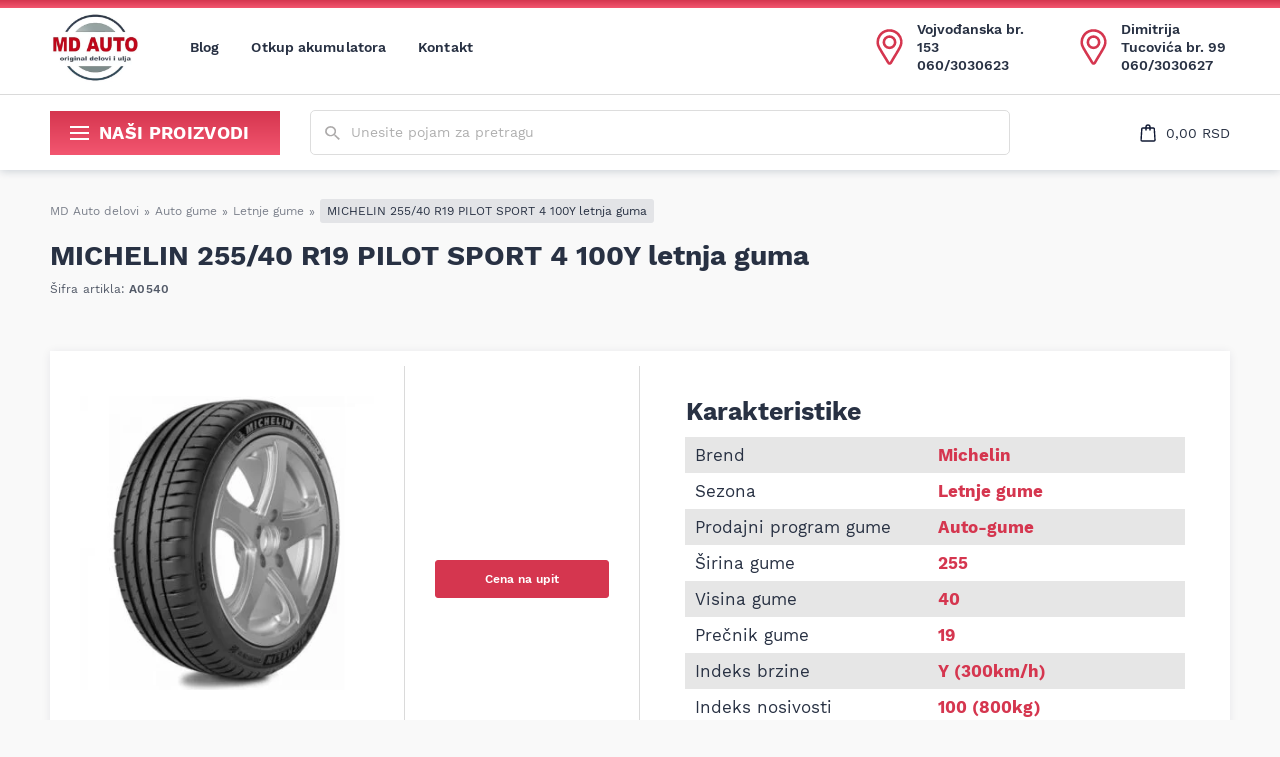

--- FILE ---
content_type: text/html; charset=UTF-8
request_url: https://www.mdautodelovi.rs/proizvodi/michelin-255-40-r19-pilot-sport-4-100y-letnja-guma-1/
body_size: 19096
content:
<!DOCTYPE html><html lang="sr-RS"><head><script data-no-optimize="1">var litespeed_docref=sessionStorage.getItem("litespeed_docref");litespeed_docref&&(Object.defineProperty(document,"referrer",{get:function(){return litespeed_docref}}),sessionStorage.removeItem("litespeed_docref"));</script> <meta http-equiv="x-ua-compatible" content="ie=edge"><meta http-equiv="Content-Type" content="text/html; charset=UTF-8"><meta name="viewport" content="width=device-width, initial-scale=1.0"><meta name='robots' content='index, follow, max-image-preview:large, max-snippet:-1, max-video-preview:-1' /><style>img:is([sizes="auto" i], [sizes^="auto," i]) { contain-intrinsic-size: 3000px 1500px }</style><link fetchpriority='high' rel='preload' href='https://www.mdautodelovi.rs/wp-content/themes/md-2024/dist/assets/fonts/WorkSans-Regular.woff2' as='font' type='font/woff2' crossorigin><link fetchpriority='high' rel='preload' href='https://www.mdautodelovi.rs/wp-content/themes/md-2024/dist/assets/fonts/WorkSans-SemiBold.woff2' as='font' type='font/woff2' crossorigin><link fetchpriority='high' rel='preload' href='https://www.mdautodelovi.rs/wp-content/themes/md-2024/dist/assets/fonts/WorkSans-Bold.woff2' as='font' type='font/woff2' crossorigin><link fetchpriority='high' rel='preload' href='https://www.mdautodelovi.rs/wp-content/themes/md-2024/dist/assets/fonts/WorkSans-Medium.woff2' as='font' type='font/woff2' crossorigin><link rel='preconnect' href='https://www.mdautodelovi.rs' /><link rel='preconnect' href='//s.w.org' crossorigin="anonymous" /><link rel='preconnect' href='//fonts.gstatic.com' crossorigin="anonymous" /><link rel='preconnect' href='//www.google-analytics.com' crossorigin="anonymous" /><link fetchpriority='high' rel='preconnect' href='//www.googletagmanager.com' crossorigin="anonymous" /><link rel='preconnect' href='//va.tawk.to' crossorigin="anonymous" /><link rel='preconnect' href='//embed.tawk.to' crossorigin="anonymous" /><link fetchpriority='high' rel="preload" href="//embed.tawk.to/_s/v4/app/65cc2ba794a/css/max-widget.css" as="style"><link rel='preload' fetchpriority='high' as='image/webp' href='https://www.mdautodelovi.rs/wp-content/uploads/2022/09/12452-3-325x325.jpg.webp'><link rel='preload' fetchpriority='high' as='image' href='https://www.mdautodelovi.rs/wp-content/themes/md-2024/resources/assets/images/logo.png.webp'><title>MICHELIN 255/40 R19 PILOT SPORT 4 100Y letnja guma | MD Auto</title><meta name="description" content="Pogledajte karakteristike proizvoda: MICHELIN 255/40 R19 PILOT SPORT 4 100Y letnja guma, upoznajte se sa detaljima i kupite ga online u našoj prodavnici." /><link rel="canonical" href="https://www.mdautodelovi.rs/proizvodi/michelin-255-40-r19-pilot-sport-4-100y-letnja-guma-1/" /><meta property="og:locale" content="sr_RS" /><meta property="og:type" content="article" /><meta property="og:title" content="MICHELIN 255/40 R19 PILOT SPORT 4 100Y letnja guma | MD Auto" /><meta property="og:description" content="Pogledajte karakteristike proizvoda: MICHELIN 255/40 R19 PILOT SPORT 4 100Y letnja guma, upoznajte se sa detaljima i kupite ga online u našoj prodavnici." /><meta property="og:url" content="https://www.mdautodelovi.rs/proizvodi/michelin-255-40-r19-pilot-sport-4-100y-letnja-guma-1/" /><meta property="og:site_name" content="MD Auto" /><meta property="article:publisher" content="https://www.facebook.com/people/MD-AUTO/100064773467617/" /><meta property="article:modified_time" content="2022-09-30T11:36:46+00:00" /><meta property="og:image" content="https://www.mdautodelovi.rs/wp-content/uploads/2022/09/12452-3.jpg" /><meta property="og:image:width" content="700" /><meta property="og:image:height" content="700" /><meta property="og:image:type" content="image/jpeg" /><meta name="twitter:card" content="summary_large_image" /> <script type="application/ld+json" class="yoast-schema-graph">{"@context":"https://schema.org","@graph":[{"@type":"WebPage","@id":"https://www.mdautodelovi.rs/proizvodi/michelin-255-40-r19-pilot-sport-4-100y-letnja-guma-1/","url":"https://www.mdautodelovi.rs/proizvodi/michelin-255-40-r19-pilot-sport-4-100y-letnja-guma-1/","name":"MICHELIN 255/40 R19 PILOT SPORT 4 100Y letnja guma | MD Auto","isPartOf":{"@id":"https://www.mdautodelovi.rs/#website"},"primaryImageOfPage":{"@id":"https://www.mdautodelovi.rs/proizvodi/michelin-255-40-r19-pilot-sport-4-100y-letnja-guma-1/#primaryimage"},"image":{"@id":"https://www.mdautodelovi.rs/proizvodi/michelin-255-40-r19-pilot-sport-4-100y-letnja-guma-1/#primaryimage"},"thumbnailUrl":"https://www.mdautodelovi.rs/wp-content/uploads/2022/09/12452-3.jpg","datePublished":"2022-09-06T12:22:59+00:00","dateModified":"2022-09-30T11:36:46+00:00","description":"Pogledajte karakteristike proizvoda: MICHELIN 255/40 R19 PILOT SPORT 4 100Y letnja guma, upoznajte se sa detaljima i kupite ga online u našoj prodavnici.","breadcrumb":{"@id":"https://www.mdautodelovi.rs/proizvodi/michelin-255-40-r19-pilot-sport-4-100y-letnja-guma-1/#breadcrumb"},"inLanguage":"sr-RS","potentialAction":[{"@type":"ReadAction","target":["https://www.mdautodelovi.rs/proizvodi/michelin-255-40-r19-pilot-sport-4-100y-letnja-guma-1/"]}]},{"@type":"ImageObject","inLanguage":"sr-RS","@id":"https://www.mdautodelovi.rs/proizvodi/michelin-255-40-r19-pilot-sport-4-100y-letnja-guma-1/#primaryimage","url":"https://www.mdautodelovi.rs/wp-content/uploads/2022/09/12452-3.jpg","contentUrl":"https://www.mdautodelovi.rs/wp-content/uploads/2022/09/12452-3.jpg","width":700,"height":700},{"@type":"BreadcrumbList","@id":"https://www.mdautodelovi.rs/proizvodi/michelin-255-40-r19-pilot-sport-4-100y-letnja-guma-1/#breadcrumb","itemListElement":[{"@type":"ListItem","position":1,"name":"MD Auto delovi","item":"https://www.mdautodelovi.rs/"},{"@type":"ListItem","position":2,"name":"Prodavnica","item":"https://www.mdautodelovi.rs/prodavnica/"},{"@type":"ListItem","position":3,"name":"Auto gume","item":"https://www.mdautodelovi.rs/prodavnica/auto-gume/"},{"@type":"ListItem","position":4,"name":"Letnje gume","item":"https://www.mdautodelovi.rs/prodavnica/auto-gume/letnje-gume/"},{"@type":"ListItem","position":5,"name":"MICHELIN 255/40 R19 PILOT SPORT 4 100Y letnja guma"}]},{"@type":"WebSite","@id":"https://www.mdautodelovi.rs/#website","url":"https://www.mdautodelovi.rs/","name":"MD Auto","description":"MD Auto","publisher":{"@id":"https://www.mdautodelovi.rs/#organization"},"potentialAction":[{"@type":"SearchAction","target":{"@type":"EntryPoint","urlTemplate":"https://www.mdautodelovi.rs/?s={search_term_string}"},"query-input":{"@type":"PropertyValueSpecification","valueRequired":true,"valueName":"search_term_string"}}],"inLanguage":"sr-RS"},{"@type":"Organization","@id":"https://www.mdautodelovi.rs/#organization","name":"MD Auto Delovi","url":"https://www.mdautodelovi.rs/","logo":{"@type":"ImageObject","inLanguage":"sr-RS","@id":"https://www.mdautodelovi.rs/#/schema/logo/image/","url":"https://www.mdautodelovi.rs/wp-content/uploads/2022/08/logo.jpg","contentUrl":"https://www.mdautodelovi.rs/wp-content/uploads/2022/08/logo.jpg","width":300,"height":234,"caption":"MD Auto Delovi"},"image":{"@id":"https://www.mdautodelovi.rs/#/schema/logo/image/"},"sameAs":["https://www.facebook.com/people/MD-AUTO/100064773467617/"]}]}</script>  <script src="//www.googletagmanager.com/gtag/js?id=G-WHYHWGWZJH"  data-cfasync="false" data-wpfc-render="false" type="text/javascript" async></script> <script data-cfasync="false" data-wpfc-render="false" type="text/javascript">var mi_version = '9.10.0';
				var mi_track_user = true;
				var mi_no_track_reason = '';
								var MonsterInsightsDefaultLocations = {"page_location":"https:\/\/www.mdautodelovi.rs\/proizvodi\/michelin-255-40-r19-pilot-sport-4-100y-letnja-guma-1\/","page_referrer":"http:\/\/www.mdautodelovi.rs\/wp-admin\/admin-ajax.php?action=async_litespeed&nonce=7haav2ArBDIDp51g7c3EBFjNEzHtdL0v&litespeed_type=crawler"};
								if ( typeof MonsterInsightsPrivacyGuardFilter === 'function' ) {
					var MonsterInsightsLocations = (typeof MonsterInsightsExcludeQuery === 'object') ? MonsterInsightsPrivacyGuardFilter( MonsterInsightsExcludeQuery ) : MonsterInsightsPrivacyGuardFilter( MonsterInsightsDefaultLocations );
				} else {
					var MonsterInsightsLocations = (typeof MonsterInsightsExcludeQuery === 'object') ? MonsterInsightsExcludeQuery : MonsterInsightsDefaultLocations;
				}

								var disableStrs = [
										'ga-disable-G-WHYHWGWZJH',
									];

				/* Function to detect opted out users */
				function __gtagTrackerIsOptedOut() {
					for (var index = 0; index < disableStrs.length; index++) {
						if (document.cookie.indexOf(disableStrs[index] + '=true') > -1) {
							return true;
						}
					}

					return false;
				}

				/* Disable tracking if the opt-out cookie exists. */
				if (__gtagTrackerIsOptedOut()) {
					for (var index = 0; index < disableStrs.length; index++) {
						window[disableStrs[index]] = true;
					}
				}

				/* Opt-out function */
				function __gtagTrackerOptout() {
					for (var index = 0; index < disableStrs.length; index++) {
						document.cookie = disableStrs[index] + '=true; expires=Thu, 31 Dec 2099 23:59:59 UTC; path=/';
						window[disableStrs[index]] = true;
					}
				}

				if ('undefined' === typeof gaOptout) {
					function gaOptout() {
						__gtagTrackerOptout();
					}
				}
								window.dataLayer = window.dataLayer || [];

				window.MonsterInsightsDualTracker = {
					helpers: {},
					trackers: {},
				};
				if (mi_track_user) {
					function __gtagDataLayer() {
						dataLayer.push(arguments);
					}

					function __gtagTracker(type, name, parameters) {
						if (!parameters) {
							parameters = {};
						}

						if (parameters.send_to) {
							__gtagDataLayer.apply(null, arguments);
							return;
						}

						if (type === 'event') {
														parameters.send_to = monsterinsights_frontend.v4_id;
							var hookName = name;
							if (typeof parameters['event_category'] !== 'undefined') {
								hookName = parameters['event_category'] + ':' + name;
							}

							if (typeof MonsterInsightsDualTracker.trackers[hookName] !== 'undefined') {
								MonsterInsightsDualTracker.trackers[hookName](parameters);
							} else {
								__gtagDataLayer('event', name, parameters);
							}
							
						} else {
							__gtagDataLayer.apply(null, arguments);
						}
					}

					__gtagTracker('js', new Date());
					__gtagTracker('set', {
						'developer_id.dZGIzZG': true,
											});
					if ( MonsterInsightsLocations.page_location ) {
						__gtagTracker('set', MonsterInsightsLocations);
					}
										__gtagTracker('config', 'G-WHYHWGWZJH', {"forceSSL":"true","link_attribution":"true"} );
										window.gtag = __gtagTracker;										(function () {
						/* https://developers.google.com/analytics/devguides/collection/analyticsjs/ */
						/* ga and __gaTracker compatibility shim. */
						var noopfn = function () {
							return null;
						};
						var newtracker = function () {
							return new Tracker();
						};
						var Tracker = function () {
							return null;
						};
						var p = Tracker.prototype;
						p.get = noopfn;
						p.set = noopfn;
						p.send = function () {
							var args = Array.prototype.slice.call(arguments);
							args.unshift('send');
							__gaTracker.apply(null, args);
						};
						var __gaTracker = function () {
							var len = arguments.length;
							if (len === 0) {
								return;
							}
							var f = arguments[len - 1];
							if (typeof f !== 'object' || f === null || typeof f.hitCallback !== 'function') {
								if ('send' === arguments[0]) {
									var hitConverted, hitObject = false, action;
									if ('event' === arguments[1]) {
										if ('undefined' !== typeof arguments[3]) {
											hitObject = {
												'eventAction': arguments[3],
												'eventCategory': arguments[2],
												'eventLabel': arguments[4],
												'value': arguments[5] ? arguments[5] : 1,
											}
										}
									}
									if ('pageview' === arguments[1]) {
										if ('undefined' !== typeof arguments[2]) {
											hitObject = {
												'eventAction': 'page_view',
												'page_path': arguments[2],
											}
										}
									}
									if (typeof arguments[2] === 'object') {
										hitObject = arguments[2];
									}
									if (typeof arguments[5] === 'object') {
										Object.assign(hitObject, arguments[5]);
									}
									if ('undefined' !== typeof arguments[1].hitType) {
										hitObject = arguments[1];
										if ('pageview' === hitObject.hitType) {
											hitObject.eventAction = 'page_view';
										}
									}
									if (hitObject) {
										action = 'timing' === arguments[1].hitType ? 'timing_complete' : hitObject.eventAction;
										hitConverted = mapArgs(hitObject);
										__gtagTracker('event', action, hitConverted);
									}
								}
								return;
							}

							function mapArgs(args) {
								var arg, hit = {};
								var gaMap = {
									'eventCategory': 'event_category',
									'eventAction': 'event_action',
									'eventLabel': 'event_label',
									'eventValue': 'event_value',
									'nonInteraction': 'non_interaction',
									'timingCategory': 'event_category',
									'timingVar': 'name',
									'timingValue': 'value',
									'timingLabel': 'event_label',
									'page': 'page_path',
									'location': 'page_location',
									'title': 'page_title',
									'referrer' : 'page_referrer',
								};
								for (arg in args) {
																		if (!(!args.hasOwnProperty(arg) || !gaMap.hasOwnProperty(arg))) {
										hit[gaMap[arg]] = args[arg];
									} else {
										hit[arg] = args[arg];
									}
								}
								return hit;
							}

							try {
								f.hitCallback();
							} catch (ex) {
							}
						};
						__gaTracker.create = newtracker;
						__gaTracker.getByName = newtracker;
						__gaTracker.getAll = function () {
							return [];
						};
						__gaTracker.remove = noopfn;
						__gaTracker.loaded = true;
						window['__gaTracker'] = __gaTracker;
					})();
									} else {
										console.log("");
					(function () {
						function __gtagTracker() {
							return null;
						}

						window['__gtagTracker'] = __gtagTracker;
						window['gtag'] = __gtagTracker;
					})();
									}</script> <link rel='stylesheet' id='single-product-css' href='https://www.mdautodelovi.rs/wp-content/themes/md-2024/dist/styles/single-product.css?ver=1763494142' type='text/css' media='all' /><link rel='stylesheet' id='brands-styles-css' href='https://www.mdautodelovi.rs/wp-content/plugins/woocommerce/assets/css/brands.css?ver=10.3.5' type='text/css' media='all' /> <script type="text/javascript" src="https://www.mdautodelovi.rs/wp-includes/js/jquery/jquery.min.js?ver=3.7.1" id="jquery-core-js"></script> <script type="text/javascript" defer="defer" src="https://www.mdautodelovi.rs/wp-includes/js/jquery/jquery-migrate.min.js?ver=3.4.1" id="jquery-migrate-js"></script> <script type="text/javascript" defer="defer" src="https://www.mdautodelovi.rs/wp-content/plugins/google-analytics-for-wordpress/assets/js/frontend-gtag.min.js?ver=9.10.0" id="monsterinsights-frontend-script-js" async="async" data-wp-strategy="async"></script> <script data-cfasync="false" data-wpfc-render="false" type="text/javascript" id='monsterinsights-frontend-script-js-extra'>/*  */
var monsterinsights_frontend = {"js_events_tracking":"true","download_extensions":"doc,pdf,ppt,zip,xls,docx,pptx,xlsx","inbound_paths":"[{\"path\":\"\\\/go\\\/\",\"label\":\"affiliate\"},{\"path\":\"\\\/recommend\\\/\",\"label\":\"affiliate\"}]","home_url":"https:\/\/www.mdautodelovi.rs","hash_tracking":"false","v4_id":"G-WHYHWGWZJH"};/*  */</script> <script type="text/javascript" src="https://www.mdautodelovi.rs/wp-content/plugins/woocommerce/assets/js/jquery-blockui/jquery.blockUI.min.js?ver=2.7.0-wc.10.3.5" id="wc-jquery-blockui-js" defer="defer" data-wp-strategy="defer"></script> <script type="text/javascript" id="wc-add-to-cart-js-extra">/*  */
var wc_add_to_cart_params = {"ajax_url":"\/wp-admin\/admin-ajax.php","wc_ajax_url":"\/?wc-ajax=%%endpoint%%","i18n_view_cart":"Pregled korpe","cart_url":"https:\/\/www.mdautodelovi.rs\/korpa\/","is_cart":"","cart_redirect_after_add":"no"};
/*  */</script> <script type="text/javascript" defer="defer" src="https://www.mdautodelovi.rs/wp-content/plugins/woocommerce/assets/js/frontend/add-to-cart.min.js?ver=10.3.5" id="wc-add-to-cart-js" defer="defer" data-wp-strategy="defer"></script> <script type="text/javascript" src="https://www.mdautodelovi.rs/wp-content/plugins/woocommerce/assets/js/js-cookie/js.cookie.min.js?ver=2.1.4-wc.10.3.5" id="wc-js-cookie-js" defer="defer" data-wp-strategy="defer"></script> <script type="text/javascript" id="woocommerce-js-extra">/*  */
var woocommerce_params = {"ajax_url":"\/wp-admin\/admin-ajax.php","wc_ajax_url":"\/?wc-ajax=%%endpoint%%","i18n_password_show":"Prika\u017ei lozinku","i18n_password_hide":"Sakrij lozinku"};
/*  */</script> <script type="text/javascript" defer="defer" src="https://www.mdautodelovi.rs/wp-content/plugins/woocommerce/assets/js/frontend/woocommerce.min.js?ver=10.3.5" id="woocommerce-js" defer="defer" data-wp-strategy="defer"></script> <noscript><style>.woocommerce-product-gallery{ opacity: 1 !important; }</style></noscript><link rel="icon" href="https://www.mdautodelovi.rs/wp-content/uploads/2022/09/cropped-apple-touch-icon-32x32.png" sizes="32x32" /><link rel="icon" href="https://www.mdautodelovi.rs/wp-content/uploads/2022/09/cropped-apple-touch-icon-192x192.png" sizes="192x192" /><link rel="apple-touch-icon" href="https://www.mdautodelovi.rs/wp-content/uploads/2022/09/cropped-apple-touch-icon-180x180.png" /><meta name="msapplication-TileImage" content="https://www.mdautodelovi.rs/wp-content/uploads/2022/09/cropped-apple-touch-icon-270x270.png" /><style type="text/css" id="wp-custom-css">.all-brands .brand h3 {
	
}</style></head><body class="wp-singular product-template-default single single-product postid-16872 wp-theme-md-2024 theme-md-2024 woocommerce woocommerce-page woocommerce-no-js"><header id="header"><div class="primary-nav"><div class="container"><nav class="navbar primary-navigation">
<a href='https://www.mdautodelovi.rs/' class='site-logo' aria-label='Website logo'><picture class='' ><source type='image/webp'  srcset=https://www.mdautodelovi.rs/wp-content/themes/md-2024/resources/assets/images/logo.png.webp><img src=''  srcset='https://www.mdautodelovi.rs/wp-content/themes/md-2024/resources/assets/images/logo.png.webp'  width="300" height="234" alt='logo.webp' class=''></picture></a><div class="navbar-collapse " id="main-navigation"><ul id="menu-glavna-navigacija" class="navbar-nav"><li id="menu-item-18975" class="menu-item depth-0"><a href="https://www.mdautodelovi.rs/blog/" class="nav__link">Blog</a></li><li id="menu-item-27792" class="menu-item depth-0"><a href="https://www.mdautodelovi.rs/otkup-akumulatora-cena/" class="nav__link">Otkup akumulatora</a></li><li id="menu-item-3069" class="menu-item depth-0"><a href="https://www.mdautodelovi.rs/kontakt/" class="nav__link">Kontakt</a></li></ul></div>				<button type="button" class="toggler toggler--navbar secondary-navbar-toggler-mobile" aria-label="Proizvodi" data-togle="#secondary-menu" aria-controls="#secondary-menu" aria-label="Show/hide navigation" aria-expanded="false">
<svg xmlns="http://www.w3.org/2000/svg" width="19px" height="14px" viewBox="0 0 19 14">
<rect width="19" height="2" fill="currentColor"></rect>
<rect y="6" width="19" height="2" fill="currentColor"></rect>
<rect y="12" width="19" height="2" fill="currentColor"></rect>
</svg>
Proizvodi				</button><div class="primary-navigation__actions">
<button type="button" class="btn btn--clean btn--search-openner" aria-label="Show/hide search" data-togle="#search-wrapper">
<svg xmlns="http://www.w3.org/2000/svg" width="15.3" height="14.1" viewBox="0 0 15.3 14.1">
<path fill="currentColor" fill-rule="evenodd" d="M3 7.8a4.1 4.1 0 005.6 0c.8-.7 1.1-1.6 1.1-2.6s-.4-1.8-1.2-2.5-1.7-1-2.8-1-2 .3-2.7 1-1.2 1.6-1.2 2.6.4 1.8 1.2 2.5zm7.9 1.1l4.3 4-1.2 1.2-4.3-4v-.7l-.3-.2c-1 .8-2.3 1.2-3.7 1.2-1.6 0-2.9-.5-4-1.5C.6 8 .1 6.7.1 5.3s.5-2.7 1.6-3.7S4.1.1 5.7.1s2.9.5 4 1.5 1.6 2.2 1.6 3.7c0 1.3-.4 2.4-1.3 3.4l.2.2h.7z" clip-rule="evenodd" opacity=".66" />
</svg>
</button>
<button type="button" class="btn btn--clean btn--icon btn--cart" data-open="#cart-modal" aria-label="Open cart popup">
<svg xmlns="http://www.w3.org/2000/svg" width="16" height="18" viewBox="0 0 16 18">
<path fill="none" stroke="#0f1833" stroke-linecap="round" stroke-linejoin="round" stroke-width="1.4" d="M1.8 4.9c0-.5.5-.9 1-.9h10.5c.5 0 1 .4 1 .9l.7 11
c0 .6-.4 1.1-1 1.1H2.1c-.6 0-1-.5-1-1.1l.7-11zM6 6V3c0-1.1.9-2 2-2h0a2 2 0 012 2v3"/></svg><span class="cart-totals"></span></button>
<button type="button" class="toggler toggler--navbar" data-togle="#main-navigation-modal" aria-controls="#main-navigation-modal" aria-label="MENI" aria-expanded="false">
<svg xmlns="http://www.w3.org/2000/svg" viewBox="0 0 18 8" width="18" height="8">
<path fill="#0F1833" d="M0,0.9C0,0.4,0.4,0,0.9,0h16.2C17.6,0,18,0.4,18,0.9c0,0.5-0.4,0.9-0.9,0.9H0.9C0.4,1.8,0,1.4,0,0.9z M0,6.5
C0,6,0.4,5.6,0.9,5.6h16.2C17.6,5.6,18,6,18,6.5c0,0.5-0.4,0.9-0.9,0.9H0.9C0.4,7.4,0,7,0,6.5z" />
</svg>
<span class="text">MENI</span>
</button><div class="actions__item actions__item--location">
<svg xmlns="http://www.w3.org/2000/svg" viewBox="0 0 31 42" width="27" height="38">
<path fill="none" stroke="#d5364f" stroke-linecap="round" stroke-linejoin="round" stroke-width="3" d="M15.5 22c3.6 0 6.5-2.9 6.5-6.5S19.1 9 15.5 9 9 11.9 9 15.5s2.9 6.5 6.5 6.5zm0-20
c3.9 0 7.3 1.5 10 4.3 3.8 4.1 4.6 10 2.1 14.8-1.4 2.6-2.9 5.2-4.4 7.7-2 3.3-4 6.6-5.9
9.9-.2.4-.5.8-.9 1-.8.4-1.8.1-2.3-.7-.8-1.3-1.6-2.6-2.4-4-2.4-3.7-4.7-7.6-7-11.5-.9-1.5-1.8-3.1-2.3-4.9
C1.5 15 2 11.5 4.1 8.2c2.2-3.4 5.3-5.4 9.3-6.1.3 0 .7-.1 1.1-.1h1z" />
</svg><div class="item-text"><p><a href='https://maps.app.goo.gl/nLxp6NW9imM5SoAK8'>Vojvođanska br. 153</a></p><p><a href='tel:060/3030623'>060/3030623</a></p></div></div><div class="actions__item actions__item--location">
<svg xmlns="http://www.w3.org/2000/svg" viewBox="0 0 31 42" width="27" height="38">
<path fill="none" stroke="#d5364f" stroke-linecap="round" stroke-linejoin="round" stroke-width="3" d="M15.5 22c3.6 0 6.5-2.9 6.5-6.5S19.1 9 15.5 9 9 11.9 9 15.5s2.9 6.5 6.5 6.5zm0-20
c3.9 0 7.3 1.5 10 4.3 3.8 4.1 4.6 10 2.1 14.8-1.4 2.6-2.9 5.2-4.4 7.7-2 3.3-4 6.6-5.9
9.9-.2.4-.5.8-.9 1-.8.4-1.8.1-2.3-.7-.8-1.3-1.6-2.6-2.4-4-2.4-3.7-4.7-7.6-7-11.5-.9-1.5-1.8-3.1-2.3-4.9
C1.5 15 2 11.5 4.1 8.2c2.2-3.4 5.3-5.4 9.3-6.1.3 0 .7-.1 1.1-.1h1z" />
</svg><div class="item-text"><p><a href='https://maps.app.goo.gl/MjDZAPCFq7u72QqN9'>Dimitrija Tucovića br. 99</a></p><p><a href='tel:060/3030627'>060/3030627</a></p></div></div></div></nav></div></div><div class="secondary-nav"><div class="container"><nav class="navbar secondary-navigation">
<button type="button" class="toggler toggler--navbar" data-togle="#secondary-menu" aria-controls="#secondary-menu" aria-label="Show/hide secondary_navigation" aria-expanded="false">
<svg xmlns="http://www.w3.org/2000/svg" width="19px" height="14px" viewBox="0 0 19 14">
<rect width="19" height="2" fill="currentColor" /><rect y="6" width="19" height="2" fill="currentColor" /><rect y="12" width="19" height="2" fill="currentColor" />
</svg>Naši proizvodi</button><div class="search-form-wrapper" id="search-wrapper"><form role="search" method="get" class="search-form" action="/" autocomplete="off" id="search-form"><div class="form-group form-group--prepend">
<label for="search-input" class="visually-hidden">Unesite pojam za pretragu</label>
<input id="search-input" type="search" class="form-control" placeholder="Unesite pojam za pretragu" name="s">
<button type="submit" class="btn btn--search" aria-label="Submit search form">
<svg xmlns="http://www.w3.org/2000/svg" width="15.3" height="14.1" viewBox="0 0 15.3 14.1">
<path fill="#817e7e" fill-rule="evenodd" d="M3 7.8a4.1 4.1 0 005.6 0c.8-.7 1.1-1.6 1.1-2.6s-.4-1.8-1.2-2.5-1.7-1-2.8-1-2 .3-2.7 1-1.2 1.6-1.2 2.6.4 1.8 1.2 2.5zm7.9 1.1l4.3 4-1.2 1.2-4.3-4v-.7l-.3-.2c-1 .8-2.3 1.2-3.7 1.2-1.6 0-2.9-.5-4-1.5C.6 8 .1 6.7.1 5.3s.5-2.7 1.6-3.7S4.1.1 5.7.1s2.9.5 4 1.5 1.6 2.2 1.6 3.7c0 1.3-.4 2.4-1.3 3.4l.2.2h.7z" clip-rule="evenodd" opacity=".66" />
</svg>
</button>
<button type="reset" form="search-form" class="btn btn--clean btn--reset-form" aria-label="Reset search form">
<svg xmlns="http://www.w3.org/2000/svg" viewBox="0 0 352 512" width="20" height="20">
<path fill="currentColor" d="M242.72 256l100.07-100.07c12.28-12.28 12.28-32.19 0-44.48l-22.24-22.24c-12.28-12.28-32.19-12.28-44.48 0L176
189.28 75.93 89.21 c-12.28-12.28-32.19-12.28-44.48 0L9.21 111.45c-12.28 12.28-12.28 32.19 0 44.48L109.28 256 9.21 356.07c-12.28 12.28-12.28
32.19 0 44.48l22.24 22.24c12.28 12.28 32.2 12.28 44.48 0L176 322.72l100.07 100.07c12.28 12.28 32.2 12.28 44.48 0l22.24-22.24c12.28-12.28
12.28-32.19 0-44.48L242.72 256z" />
</svg>
</button></div></form><div class="search-results"><div class="column"><p class="column-title">Proizvodi</p><div class="products-results items-results"></div></div><div class="column"><p class="column-title">Kategorije</p><div class="categories-results items-results"></div></div><div class="column column-fullwidth">
<button type="submit" form="search-form" class="btn btn--clean">Pogledajte sve rezultate</button></div></div></div><div class="secondary-navigation__actions">
<button type="button" class="btn btn--clean btn--icon btn--cart" data-open="#cart-modal" aria-label="Open cart popup">
<svg xmlns="http://www.w3.org/2000/svg" width="16" height="18" viewBox="0 0 16 18">
<path fill="none" stroke="#0f1833" stroke-linecap="round" stroke-linejoin="round" stroke-width="1.4" d="M1.8 4.9c0-.5.5-.9 1-.9h10.5c.5 0 1 .4 1 .9l.7 11
c0 .6-.4 1.1-1 1.1H2.1c-.6 0-1-.5-1-1.1l.7-11zM6 6V3c0-1.1.9-2 2-2h0a2 2 0 012 2v3"/></svg><span class="cart-totals"></span></button></div><div class="navbar-collapse modal" id="secondary-menu"><ul id="menu-sekundarna-navigacija" class="navbar-nav"><li id="menu-item-22186" class="menu-item depth-0 menu-item--product_cat menu-item-has-children menu-item--dropdown"><a href="https://www.mdautodelovi.rs/prodavnica/akumulatori-cene/" data-open='#mega-menu-22186' class="nav__link nav__link--dropdown nav__link--toggler">Akumulatori<svg xmlns="http://www.w3.org/2000/svg" width="15px" height="15px" viewBox="0 0 15 15" class="icon-sub-menu-toggler">
<polygon fill="#0F1833" points="4.5,15 3,13.5 9,7.5 3,1.5 4.5,0 12,7.5 "></polygon>
</svg>
</a><div class='mega-menu mega-menu--no-image' id='mega-menu-22186'><div class='links-wrapper'><ul class='mega-menu__row mega-menu__links'><li id="menu-item-19349" class="menu-item depth-1 menu-item--product_cat"><a href="https://www.mdautodelovi.rs/prodavnica/akumulatori-cene/energizer-akumulatori/" class="nav__link">Energizer akumulatori</a></li><li id="menu-item-19353" class="menu-item depth-1 menu-item--product_cat"><a href="https://www.mdautodelovi.rs/prodavnica/akumulatori-cene/varta-akumulatori/" class="nav__link">Varta akumulatori</a></li><li id="menu-item-19352" class="menu-item depth-1 menu-item--product_cat"><a href="https://www.mdautodelovi.rs/prodavnica/akumulatori-cene/mustang-akumulatori/" class="nav__link">Mustang akumulatori</a></li><li id="menu-item-19351" class="menu-item depth-1 menu-item--product_cat"><a href="https://www.mdautodelovi.rs/prodavnica/akumulatori-cene/firecell-akumulatori/" class="nav__link">Firecell akumulatori</a></li><li id="menu-item-19350" class="menu-item depth-1 menu-item--product_cat"><a href="https://www.mdautodelovi.rs/prodavnica/akumulatori-cene/exide-akumulatori/" class="nav__link">Exide akumulatori</a></li><li id="menu-item-27980" class="menu-item depth-1 menu-item--product_cat"><a href="https://www.mdautodelovi.rs/prodavnica/akumulatori-cene/agm-akumulatori-cena-akcija/" class="nav__link">AGM Akumulatori</a></li><li id="menu-item-48361" class="menu-item depth-1 menu-item--product_cat"><a href="https://www.mdautodelovi.rs/prodavnica/akumulatori-cene/akumulatori-55ah-60ah/" class="nav__link">Akumulatori 55ah i 60ah</a></li><li id="menu-item-48362" class="menu-item depth-1 menu-item--product_cat"><a href="https://www.mdautodelovi.rs/prodavnica/akumulatori-cene/agm-akumulatori-cena-akcija/akumulatori-70ah/" class="nav__link">Akumulatori 70ah</a></li><li id="menu-item-48363" class="menu-item depth-1 menu-item--product_cat"><a href="https://www.mdautodelovi.rs/prodavnica/akumulatori-cene/akumulatori-75ah-74ah/" class="nav__link">Akumulatori 74ah i 75ah</a></li></ul></div></div></li><li id="menu-item-19367" class="menu-item depth-0 menu-item--product_cat menu-item-has-children menu-item--dropdown"><a href="https://www.mdautodelovi.rs/prodavnica/auto-oprema/" data-open='#mega-menu-19367' class="nav__link nav__link--dropdown nav__link--toggler">Auto oprema<svg xmlns="http://www.w3.org/2000/svg" width="15px" height="15px" viewBox="0 0 15 15" class="icon-sub-menu-toggler">
<polygon fill="#0F1833" points="4.5,15 3,13.5 9,7.5 3,1.5 4.5,0 12,7.5 "></polygon>
</svg>
</a><div class='mega-menu mega-menu--no-image' id='mega-menu-19367'><div class='links-wrapper'><ul class='mega-menu__row mega-menu__links'><li id="menu-item-19375" class="menu-item depth-1 menu-item--product_cat"><a href="https://www.mdautodelovi.rs/prodavnica/auto-oprema/lanci-za-sneg/" class="nav__link">Lanci za sneg</a></li><li id="menu-item-28909" class="menu-item depth-1 menu-item--product_cat"><a href="https://www.mdautodelovi.rs/prodavnica/auto-oprema/cerade-za-auto/" class="nav__link">Cerade za auto</a></li><li id="menu-item-33130" class="menu-item depth-1 menu-item--product_cat"><a href="https://www.mdautodelovi.rs/prodavnica/auto-oprema/kompresori-za-gume/" class="nav__link">Kompresori za gume</a></li><li id="menu-item-28440" class="menu-item depth-1 menu-item--product_cat"><a href="https://www.mdautodelovi.rs/prodavnica/auto-oprema/kablovi-za-paljenje/" class="nav__link">Kablovi za paljenje</a></li><li id="menu-item-33098" class="menu-item depth-1 menu-item--product_cat"><a href="https://www.mdautodelovi.rs/prodavnica/auto-oprema/navlake-za-volan/" class="nav__link">Navlake za volan</a></li><li id="menu-item-28990" class="menu-item depth-1 menu-item--product_cat"><a href="https://www.mdautodelovi.rs/prodavnica/auto-oprema/dizalice-za-auto/" class="nav__link">Dizalice za auto</a></li><li id="menu-item-31436" class="menu-item depth-1 menu-item--product_cat"><a href="https://www.mdautodelovi.rs/prodavnica/auto-oprema/sajle-za-vucu/" class="nav__link">Sajle za vuču</a></li><li id="menu-item-28871" class="menu-item depth-1 menu-item--product_cat"><a href="https://www.mdautodelovi.rs/prodavnica/auto-oprema/pp-aparati-za-auto/" class="nav__link">PP aparati za auto</a></li><li id="menu-item-27974" class="menu-item depth-1 menu-item--product_cat"><a href="https://www.mdautodelovi.rs/prodavnica/auto-oprema/prva-pomoc-za-auto/" class="nav__link">Prva pomoć za auto</a></li><li id="menu-item-28441" class="menu-item depth-1 menu-item--product_cat"><a href="https://www.mdautodelovi.rs/prodavnica/auto-oprema/zastita-od-sunca-za-auto/" class="nav__link">Zaštita od sunca za auto</a></li></ul><ul class="mega-menu__row mega-menu__links"><li id="menu-item-19373" class="menu-item depth-1 menu-item--product_cat menu-item-has-children menu-item--dropdown dropdown-submenu"><a href="https://www.mdautodelovi.rs/prodavnica/auto-oprema/sijalice-za-auto/" class="nav__link nav__link--dropdown nav__link--heading">Sijalice za auto</a><ul class="mega-sub-menu sub-menu--1"><li id="menu-item-29351" class="menu-item depth-2 menu-item--product_cat"><a href="https://www.mdautodelovi.rs/prodavnica/auto-oprema/sijalice-za-auto/led-sijalice-za-auto/" class="nav__link">LED sijalice za auto</a></li><li id="menu-item-29352" class="menu-item depth-2 menu-item--product_cat"><a href="https://www.mdautodelovi.rs/prodavnica/auto-oprema/sijalice-za-auto/h7-sijalice/" class="nav__link">H7 Sijalice</a></li><li id="menu-item-45215" class="menu-item depth-2 menu-item--product_cat"><a href="https://www.mdautodelovi.rs/prodavnica/auto-oprema/sijalice-za-auto/hb4-sijalice/" class="nav__link">HB4 sijalice</a></li><li id="menu-item-29353" class="menu-item depth-2 menu-item--product_cat"><a href="https://www.mdautodelovi.rs/prodavnica/auto-oprema/sijalice-za-auto/xenon-sijalice/" class="nav__link">Xenon sijalice</a></li></ul></li></ul></div></div></li><li id="menu-item-27975" class="menu-item depth-0 menu-item--custom menu-item-has-children menu-item--dropdown"><a href="#" data-open='#mega-menu-27975' class="nav__link nav__link--dropdown nav__link--toggler">Ulja i tečnosti<svg xmlns="http://www.w3.org/2000/svg" width="15px" height="15px" viewBox="0 0 15 15" class="icon-sub-menu-toggler">
<polygon fill="#0F1833" points="4.5,15 3,13.5 9,7.5 3,1.5 4.5,0 12,7.5 "></polygon>
</svg>
</a><div class='mega-menu mega-menu--no-image' id='mega-menu-27975'><div class='links-wrapper'><ul class='mega-menu__row mega-menu__links'><li id="menu-item-19423" class="menu-item depth-1 menu-item--product_cat menu-item-has-children menu-item--dropdown dropdown-submenu"><a href="https://www.mdautodelovi.rs/prodavnica/motorno-ulje-cena-prodaja/" data-open='#mega-menu-19423' class="nav__link nav__link--dropdown nav__link--heading nav__link--toggler">Motorna ulja<svg xmlns="http://www.w3.org/2000/svg" width="15px" height="15px" viewBox="0 0 15 15" class="icon-sub-menu-toggler">
<polygon fill="#0F1833" points="4.5,15 3,13.5 9,7.5 3,1.5 4.5,0 12,7.5 "></polygon>
</svg>
</a><ul class="mega-sub-menu sub-menu--1"></ul><ul class="mega-menu__row mega-menu__links"><li id="menu-item-48369" class="menu-item depth-2 menu-item--custom"><a href="https://www.mdautodelovi.rs/brendovi/liqui-moly-motorna-ulja/" class="nav__link">Liqui Moly ulja</a></li><li id="menu-item-48370" class="menu-item depth-2 menu-item--product_cat"><a href="https://www.mdautodelovi.rs/prodavnica/motorno-ulje-cena-prodaja/shell-ulja/" class="nav__link">Shell ulja</a></li><li id="menu-item-48372" class="menu-item depth-2 menu-item--product_cat"><a href="https://www.mdautodelovi.rs/prodavnica/motorno-ulje-cena-prodaja/total-ulja/" class="nav__link">Total ulja</a></li><li id="menu-item-48371" class="menu-item depth-2 menu-item--product_cat"><a href="https://www.mdautodelovi.rs/prodavnica/motorno-ulje-cena-prodaja/motul-ulja/" class="nav__link">Motul ulja</a></li><li id="menu-item-48364" class="menu-item depth-2 menu-item--product_cat"><a href="https://www.mdautodelovi.rs/prodavnica/motorno-ulje-cena-prodaja/elf-ulja/" class="nav__link">Elf ulja</a></li><li id="menu-item-48373" class="menu-item depth-2 menu-item--product_cat"><a href="https://www.mdautodelovi.rs/prodavnica/motorno-ulje-cena-prodaja/selenia-ulja/" class="nav__link">Selenia ulja</a></li><li id="menu-item-48365" class="menu-item depth-2 menu-item--product_cat"><a href="https://www.mdautodelovi.rs/prodavnica/motorno-ulje-cena-prodaja/castrol-ulja/" class="nav__link">Castrol ulja</a></li><li id="menu-item-48366" class="menu-item depth-2 menu-item--product_cat"><a href="https://www.mdautodelovi.rs/prodavnica/motorno-ulje-cena-prodaja/eneos-ulja/" class="nav__link">Eneos ulja</a></li><li id="menu-item-48367" class="menu-item depth-2 menu-item--product_cat"><a href="https://www.mdautodelovi.rs/prodavnica/motorno-ulje-cena-prodaja/mobil-ulja/" class="nav__link">Mobil ulja</a></li><li id="menu-item-48368" class="menu-item depth-2 menu-item--product_cat"><a href="https://www.mdautodelovi.rs/prodavnica/motorno-ulje-cena-prodaja/motorna-ulja-10w40/" class="nav__link">Motorna ulja 10W40</a></li></ul></li><li id="menu-item-27979" class="menu-item depth-1 menu-item--product_cat"><a href="https://www.mdautodelovi.rs/prodavnica/ulje-za-menjac/" class="nav__link">Ulja za menjače</a></li><li id="menu-item-35000" class="menu-item depth-1 menu-item--product_cat"><a href="https://www.mdautodelovi.rs/prodavnica/kociona-ulja/" class="nav__link">Kočiona ulja</a></li><li id="menu-item-35046" class="menu-item depth-1 menu-item--product_cat"><a href="https://www.mdautodelovi.rs/prodavnica/servo-hidraulicna-ulja/" class="nav__link">Servo i hidraulična ulja</a></li></ul><ul class="mega-menu__row mega-menu__links"><li id="menu-item-32609" class="menu-item depth-1 menu-item--product_cat menu-item-has-children menu-item--dropdown dropdown-submenu"><a href="https://www.mdautodelovi.rs/prodavnica/aditivi/" class="nav__link nav__link--dropdown nav__link--heading">Tečnosti i aditivi za auto</a><ul class="mega-sub-menu sub-menu--1"><li id="menu-item-26800" class="menu-item depth-2 menu-item--custom"><a href="https://www.mdautodelovi.rs/prodavnica/antifriz-cene/" class="nav__link">Antifriz</a></li><li id="menu-item-32612" class="menu-item depth-2 menu-item--product_cat"><a href="https://www.mdautodelovi.rs/prodavnica/aditivi/aditiv-za-ulje/" class="nav__link">Aditivi za ulje</a></li><li id="menu-item-32611" class="menu-item depth-2 menu-item--product_cat"><a href="https://www.mdautodelovi.rs/prodavnica/aditivi/aditiv-za-dizel/" class="nav__link">Aditivi za dizel</a></li><li id="menu-item-32610" class="menu-item depth-2 menu-item--product_cat"><a href="https://www.mdautodelovi.rs/prodavnica/aditivi/aditiv-za-benzin/" class="nav__link">Aditivi za benzin</a></li><li id="menu-item-31855" class="menu-item depth-2 menu-item--product_cat"><a href="https://www.mdautodelovi.rs/prodavnica/aditivi/adblue/" class="nav__link">AdBlue tečnosti i aditivi</a></li><li id="menu-item-29052" class="menu-item depth-2 menu-item--product_cat"><a href="https://www.mdautodelovi.rs/prodavnica/tecnost-za-pranje-vetrobrana/" class="nav__link">Tečnost za pranje vetrobrana</a></li></ul></li></ul></div></div></li><li id="menu-item-19354" class="menu-item depth-0 menu-item--product_cat menu-item-has-children menu-item--dropdown"><a href="https://www.mdautodelovi.rs/prodavnica/auto-kozmetika/" data-open='#mega-menu-19354' class="nav__link nav__link--dropdown nav__link--toggler">Auto kozmetika<svg xmlns="http://www.w3.org/2000/svg" width="15px" height="15px" viewBox="0 0 15 15" class="icon-sub-menu-toggler">
<polygon fill="#0F1833" points="4.5,15 3,13.5 9,7.5 3,1.5 4.5,0 12,7.5 "></polygon>
</svg>
</a><div class='mega-menu mega-menu--no-image' id='mega-menu-19354'><div class='links-wrapper'><ul class='mega-menu__row mega-menu__links'><li id="menu-item-19356" class="menu-item depth-1 menu-item--product_cat"><a href="https://www.mdautodelovi.rs/prodavnica/auto-kozmetika/krpe-za-auto-sundjeri-cetke-za-pranje-kola/" class="nav__link">Pribor za pranje</a></li><li id="menu-item-19358" class="menu-item depth-1 menu-item--product_cat"><a href="https://www.mdautodelovi.rs/prodavnica/auto-kozmetika/sredstva-za-ciscenje-automobila/" class="nav__link">Sredstva za čišćenje i negu</a></li><li id="menu-item-35135" class="menu-item depth-1 menu-item--product_cat"><a href="https://www.mdautodelovi.rs/prodavnica/auto-kozmetika/sprejevi-za-ciscenje-dezinfekciju-auto-klime/" class="nav__link">Sprejevi za dezinfekciju auto klime</a></li><li id="menu-item-19424" class="menu-item depth-1 menu-item--product_cat"><a href="https://www.mdautodelovi.rs/prodavnica/auto-kozmetika/zimska-auto-kozmetika/" class="nav__link">Zimska auto kozmetika</a></li><li id="menu-item-19363" class="menu-item depth-1 menu-item--product_cat"><a href="https://www.mdautodelovi.rs/prodavnica/auto-kozmetika/mirisi-za-auto/" class="nav__link">Mirisi za auto</a></li></ul><ul class="mega-menu__row mega-menu__links"><li id="menu-item-19364" class="menu-item depth-1 menu-item--product_cat menu-item-has-children menu-item--dropdown dropdown-submenu"><a href="https://www.mdautodelovi.rs/prodavnica/auto-kozmetika/oprema-i-sredstva-za-poliranje-auta/" class="nav__link nav__link--dropdown nav__link--heading">Oprema i sredstva za poliranje</a><ul class="mega-sub-menu sub-menu--1"><li id="menu-item-29355" class="menu-item depth-2 menu-item--product_cat"><a href="https://www.mdautodelovi.rs/prodavnica/auto-kozmetika/oprema-i-sredstva-za-poliranje-auta/pasta-za-poliranje-auta/" class="nav__link">Paste za poliranje auta</a></li><li id="menu-item-29354" class="menu-item depth-2 menu-item--product_cat"><a href="https://www.mdautodelovi.rs/prodavnica/auto-kozmetika/oprema-i-sredstva-za-poliranje-auta/paste-za-poliranje-farova/" class="nav__link">Paste za poliranje farova</a></li></ul></li></ul></div></div></li><li id="menu-item-19365" class="menu-item depth-0 menu-item--custom menu-item-has-children menu-item--dropdown"><a href="#" data-open='#mega-menu-19365' class="nav__link nav__link--dropdown nav__link--toggler">Delovi za auto<svg xmlns="http://www.w3.org/2000/svg" width="15px" height="15px" viewBox="0 0 15 15" class="icon-sub-menu-toggler">
<polygon fill="#0F1833" points="4.5,15 3,13.5 9,7.5 3,1.5 4.5,0 12,7.5 "></polygon>
</svg>
</a><div class='mega-menu mega-menu--no-image' id='mega-menu-19365'><div class='links-wrapper'><ul class='mega-menu__row mega-menu__links'><li id="menu-item-42687" class="menu-item depth-1 menu-item--product_cat"><a href="https://www.mdautodelovi.rs/prodavnica/delovi-motora/" class="nav__link">Delovi motora</a></li><li id="menu-item-48374" class="menu-item depth-1 menu-item--product_cat"><a href="https://www.mdautodelovi.rs/prodavnica/delovi-motora/dihtunzi/dihtunzi-glave-motora/" class="nav__link">Dihtunzi glave motora</a></li><li id="menu-item-42686" class="menu-item depth-1 menu-item--product_cat"><a href="https://www.mdautodelovi.rs/prodavnica/delovi-motora/egr-ventili/" class="nav__link">EGR ventili</a></li><li id="menu-item-48375" class="menu-item depth-1 menu-item--product_cat"><a href="https://www.mdautodelovi.rs/prodavnica/delovi-motora/remenice-radilice/" class="nav__link">Remenice radilice</a></li><li id="menu-item-50789" class="menu-item depth-1 menu-item--product_cat"><a href="https://www.mdautodelovi.rs/prodavnica/autoelektronika/" class="nav__link">Auto elektrika</a></li><li id="menu-item-42685" class="menu-item depth-1 menu-item--product_cat"><a href="https://www.mdautodelovi.rs/prodavnica/delovi-motora/svecice-za-auto/" class="nav__link">Svećice za auto</a></li><li id="menu-item-19366" class="menu-item depth-1 menu-item--product_cat"><a href="https://www.mdautodelovi.rs/prodavnica/kocioni-sistemi-beograd/" class="nav__link">Kočioni sistem</a></li><li id="menu-item-19369" class="menu-item depth-1 menu-item--product_cat"><a href="https://www.mdautodelovi.rs/prodavnica/delovi-menjaca/" class="nav__link">Delovi menjača i pogona</a></li><li id="menu-item-19374" class="menu-item depth-1 menu-item--product_cat"><a href="https://www.mdautodelovi.rs/prodavnica/filteri-za-auto/" class="nav__link">Filteri za auto</a></li><li id="menu-item-19377" class="menu-item depth-1 menu-item--product_cat"><a href="https://www.mdautodelovi.rs/prodavnica/klima-za-auto/" class="nav__link">Auto klime</a></li></ul></div></div></li><li id="menu-item-25441" class="menu-item depth-0 menu-item--product_cat menu-item-has-children menu-item--dropdown"><a href="https://www.mdautodelovi.rs/prodavnica/karoserija/farovi/" data-open='#mega-menu-25441' class="nav__link nav__link--dropdown nav__link--toggler">Farovi<svg xmlns="http://www.w3.org/2000/svg" width="15px" height="15px" viewBox="0 0 15 15" class="icon-sub-menu-toggler">
<polygon fill="#0F1833" points="4.5,15 3,13.5 9,7.5 3,1.5 4.5,0 12,7.5 "></polygon>
</svg>
</a><div class='mega-menu mega-menu--no-image' id='mega-menu-25441'><div class='links-wrapper'><ul class='mega-menu__row mega-menu__links'><li id="menu-item-25442" class="menu-item depth-1 menu-item--product_cat"><a href="https://www.mdautodelovi.rs/prodavnica/karoserija/farovi/farovi-za-alfa-romeo/" class="nav__link">Farovi za Alfa Romeo</a></li><li id="menu-item-25452" class="menu-item depth-1 menu-item--product_cat"><a href="https://www.mdautodelovi.rs/prodavnica/karoserija/farovi/farovi-za-fiat/" class="nav__link">Farovi za Fiat</a></li><li id="menu-item-33558" class="menu-item depth-1 menu-item--product_cat"><a href="https://www.mdautodelovi.rs/prodavnica/karoserija/farovi/farovi-bmw/" class="nav__link">Farovi za BMW</a></li><li id="menu-item-25443" class="menu-item depth-1 menu-item--product_cat"><a href="https://www.mdautodelovi.rs/prodavnica/karoserija/farovi/farovi-za-audi/" class="nav__link">Farovi za Audi</a></li><li id="menu-item-25451" class="menu-item depth-1 menu-item--product_cat"><a href="https://www.mdautodelovi.rs/prodavnica/karoserija/farovi/farovi-za-citroen/" class="nav__link">Farovi za Citroen</a></li><li id="menu-item-33559" class="menu-item depth-1 menu-item--product_cat"><a href="https://www.mdautodelovi.rs/prodavnica/karoserija/farovi/renault-reno-farovi/" class="nav__link">Farovi za Renault</a></li><li id="menu-item-25453" class="menu-item depth-1 menu-item--product_cat"><a href="https://www.mdautodelovi.rs/prodavnica/karoserija/farovi/farovi-za-ford/" class="nav__link">Farovi za Ford</a></li><li id="menu-item-25455" class="menu-item depth-1 menu-item--product_cat"><a href="https://www.mdautodelovi.rs/prodavnica/karoserija/farovi/farovi-za-hyundai/" class="nav__link">Farovi za Hyundai</a></li><li id="menu-item-25456" class="menu-item depth-1 menu-item--product_cat"><a href="https://www.mdautodelovi.rs/prodavnica/karoserija/farovi/farovi-za-mazda/" class="nav__link">Farovi za Mazda</a></li><li id="menu-item-25454" class="menu-item depth-1 menu-item--product_cat"><a href="https://www.mdautodelovi.rs/prodavnica/karoserija/farovi/farovi-za-opel/" class="nav__link">Farovi za Opel</a></li><li id="menu-item-25457" class="menu-item depth-1 menu-item--product_cat"><a href="https://www.mdautodelovi.rs/prodavnica/karoserija/farovi/farovi-za-peugeot/" class="nav__link">Farovi za Peugeot</a></li><li id="menu-item-25450" class="menu-item depth-1 menu-item--product_cat"><a href="https://www.mdautodelovi.rs/prodavnica/karoserija/farovi/farovi-za-skoda/" class="nav__link">Farovi za Škoda</a></li><li id="menu-item-33015" class="menu-item depth-1 menu-item--product_cat"><a href="https://www.mdautodelovi.rs/prodavnica/karoserija/farovi/farovi-volkswagen/" class="nav__link">Farovi za Volkswagen</a></li></ul></div></div></li><li id="menu-item-22185" class="current-product-ancestor current-product-parent menu-item depth-0 menu-item--product_cat menu-item-has-children menu-item--dropdown"><a href="https://www.mdautodelovi.rs/prodavnica/auto-gume/" data-open='#mega-menu-22185' class="nav__link nav__link--dropdown nav__link--toggler">Auto gume<svg xmlns="http://www.w3.org/2000/svg" width="15px" height="15px" viewBox="0 0 15 15" class="icon-sub-menu-toggler">
<polygon fill="#0F1833" points="4.5,15 3,13.5 9,7.5 3,1.5 4.5,0 12,7.5 "></polygon>
</svg>
</a><div class='mega-menu mega-menu--no-image' id='mega-menu-22185'><div class='links-wrapper'><ul class='mega-menu__row mega-menu__links'><li id="menu-item-19347" class="current-product-ancestor current-product-parent menu-item depth-1 menu-item--product_cat"><a href="https://www.mdautodelovi.rs/prodavnica/auto-gume/letnje-gume/" class="nav__link">Letnje gume</a></li><li id="menu-item-19348" class="menu-item depth-1 menu-item--product_cat"><a href="https://www.mdautodelovi.rs/prodavnica/auto-gume/zimske-gume/" class="nav__link">Zimske gume</a></li></ul><ul class="mega-menu__row mega-menu__links"><li id="menu-item-31704" class="menu-item depth-1 menu-item--custom menu-item-has-children menu-item--dropdown dropdown-submenu"><a href="#" class="nav__link nav__link--dropdown nav__link--heading">Brendovi guma</a><ul class="mega-sub-menu sub-menu--1"><li id="menu-item-31707" class="menu-item depth-2 menu-item--page"><a href="https://www.mdautodelovi.rs/brendovi/tigar-gume/" class="nav__link">Tigar auto gume</a></li><li id="menu-item-31705" class="menu-item depth-2 menu-item--page"><a href="https://www.mdautodelovi.rs/brendovi/continental-gume/" class="nav__link">Continental auto gume</a></li><li id="menu-item-31706" class="menu-item depth-2 menu-item--page"><a href="https://www.mdautodelovi.rs/brendovi/michelin-gume/" class="nav__link">Michelin auto gume</a></li></ul></li></ul></div></div></li><li id="menu-item-32601" class="menu-item depth-0 menu-item--product_cat menu-item-has-children menu-item--dropdown"><a href="https://www.mdautodelovi.rs/prodavnica/sredstva-za-odrzavanje-popravku/" data-open='#mega-menu-32601' class="nav__link nav__link--dropdown nav__link--toggler">Sredstva za održavanje i popravku<svg xmlns="http://www.w3.org/2000/svg" width="15px" height="15px" viewBox="0 0 15 15" class="icon-sub-menu-toggler">
<polygon fill="#0F1833" points="4.5,15 3,13.5 9,7.5 3,1.5 4.5,0 12,7.5 "></polygon>
</svg>
</a><div class='mega-menu mega-menu--no-image' id='mega-menu-32601'><div class='links-wrapper'><ul class='mega-menu__row mega-menu__links'><li id="menu-item-32605" class="menu-item depth-1 menu-item--product_cat"><a href="https://www.mdautodelovi.rs/prodavnica/sredstva-za-odrzavanje-popravku/lepkovi-zaptivaci/" class="nav__link">Lepkovi i zaptivači</a></li><li id="menu-item-32602" class="menu-item depth-1 menu-item--product_cat"><a href="https://www.mdautodelovi.rs/prodavnica/sredstva-za-odrzavanje-popravku/tehnicki-sprejevi/" class="nav__link">Tehnički sprejevi</a></li><li id="menu-item-32606" class="menu-item depth-1 menu-item--product_cat"><a href="https://www.mdautodelovi.rs/prodavnica/sredstva-za-odrzavanje-popravku/sredstva-za-zastitu/" class="nav__link">Sredstva za zaštitu auta</a></li><li id="menu-item-32603" class="menu-item depth-1 menu-item--product_cat"><a href="https://www.mdautodelovi.rs/prodavnica/sredstva-za-odrzavanje-popravku/sredstva-za-podmazivanje/" class="nav__link">Sredstva za podmazivanje</a></li><li id="menu-item-32607" class="menu-item depth-1 menu-item--product_cat"><a href="https://www.mdautodelovi.rs/prodavnica/sredstva-za-odrzavanje-popravku/radna-higijena/" class="nav__link">Radna higijena</a></li><li id="menu-item-32604" class="menu-item depth-1 menu-item--product_cat"><a href="https://www.mdautodelovi.rs/prodavnica/sredstva-za-odrzavanje-popravku/trake-izolacioni-materijali/" class="nav__link">Trake i izolacioni materijali</a></li></ul></div></div></li><li id="menu-item-19378" class="menu-item depth-0 menu-item--page"><a href="https://www.mdautodelovi.rs/mali-servis-automobila-beograd/" class="nav__link">Mali servis automobila</a></li><li id="menu-item-19379" class="menu-item depth-0 menu-item--page"><a href="https://www.mdautodelovi.rs/veliki-servis-automobila-beograd/" class="nav__link">Veliki servis automobila</a></li><li id="menu-item-19380" class="menu-item depth-0 menu-item--custom menu-item-has-children menu-item--dropdown"><a href="#" data-open='#mega-menu-19380' class="nav__link nav__link--dropdown nav__link--toggler">Delovi po brendovima<svg xmlns="http://www.w3.org/2000/svg" width="15px" height="15px" viewBox="0 0 15 15" class="icon-sub-menu-toggler">
<polygon fill="#0F1833" points="4.5,15 3,13.5 9,7.5 3,1.5 4.5,0 12,7.5 "></polygon>
</svg>
</a><div class='mega-menu mega-menu--no-image' id='mega-menu-19380'><div class='links-wrapper'><ul class='mega-menu__row mega-menu__links'><li id="menu-item-19381" class="menu-item depth-1 menu-item--car_brand"><a href="https://www.mdautodelovi.rs/brendovi-automobila/audi-delovi/" class="nav__link">Audi delovi</a></li><li id="menu-item-19382" class="menu-item depth-1 menu-item--car_brand"><a href="https://www.mdautodelovi.rs/brendovi-automobila/nissan-delovi/" class="nav__link">Nissan delovi</a></li><li id="menu-item-19383" class="menu-item depth-1 menu-item--car_brand"><a href="https://www.mdautodelovi.rs/brendovi-automobila/renault-reno-delovi/" class="nav__link">Renault (Reno) delovi</a></li><li id="menu-item-19384" class="menu-item depth-1 menu-item--car_brand"><a href="https://www.mdautodelovi.rs/brendovi-automobila/smart-delovi/" class="nav__link">Smart delovi</a></li><li id="menu-item-19385" class="menu-item depth-1 menu-item--car_brand"><a href="https://www.mdautodelovi.rs/brendovi-automobila/skoda-delovi/" class="nav__link">Škoda delovi</a></li><li id="menu-item-19386" class="menu-item depth-1 menu-item--car_brand"><a href="https://www.mdautodelovi.rs/brendovi-automobila/land-rover-delovi/" class="nav__link">Land Rover delovi</a></li><li id="menu-item-19387" class="menu-item depth-1 menu-item--car_brand"><a href="https://www.mdautodelovi.rs/brendovi-automobila/chevrolet-delovi/" class="nav__link">Chevrolet delovi</a></li><li id="menu-item-19388" class="menu-item depth-1 menu-item--car_brand"><a href="https://www.mdautodelovi.rs/brendovi-automobila/daewoo-delovi/" class="nav__link">Daewoo delovi</a></li><li id="menu-item-19389" class="menu-item depth-1 menu-item--car_brand"><a href="https://www.mdautodelovi.rs/brendovi-automobila/lancia-delovi/" class="nav__link">Lancia delovi</a></li><li id="menu-item-19390" class="menu-item depth-1 menu-item--car_brand"><a href="https://www.mdautodelovi.rs/brendovi-automobila/isuzu-delovi/" class="nav__link">Isuzu delovi</a></li><li id="menu-item-19391" class="menu-item depth-1 menu-item--car_brand"><a href="https://www.mdautodelovi.rs/brendovi-automobila/lada-delovi/" class="nav__link">Lada delovi</a></li></ul><ul class="mega-menu__row mega-menu__links"><li id="menu-item-19392" class="menu-item depth-1 menu-item--car_brand"><a href="https://www.mdautodelovi.rs/brendovi-automobila/rover-delovi/" class="nav__link">Rover delovi</a></li><li id="menu-item-19393" class="menu-item depth-1 menu-item--car_brand"><a href="https://www.mdautodelovi.rs/brendovi-automobila/opel-delovi/" class="nav__link">Opel delovi</a></li><li id="menu-item-19394" class="menu-item depth-1 menu-item--car_brand"><a href="https://www.mdautodelovi.rs/brendovi-automobila/saab-delovi/" class="nav__link">Saab delovi</a></li><li id="menu-item-19395" class="menu-item depth-1 menu-item--car_brand"><a href="https://www.mdautodelovi.rs/brendovi-automobila/subaru-delovi/" class="nav__link">Subaru delovi</a></li><li id="menu-item-19396" class="menu-item depth-1 menu-item--car_brand"><a href="https://www.mdautodelovi.rs/brendovi-automobila/toyota-delovi/" class="nav__link">Toyota delovi</a></li><li id="menu-item-19397" class="menu-item depth-1 menu-item--car_brand"><a href="https://www.mdautodelovi.rs/brendovi-automobila/alfa-romeo-delovi/" class="nav__link">Alfa Romeo delovi</a></li><li id="menu-item-19398" class="menu-item depth-1 menu-item--car_brand"><a href="https://www.mdautodelovi.rs/brendovi-automobila/chrysler-delovi/" class="nav__link">Chrysler delovi</a></li><li id="menu-item-19399" class="menu-item depth-1 menu-item--car_brand"><a href="https://www.mdautodelovi.rs/brendovi-automobila/daihatsu-delovi/" class="nav__link">Daihatsu delovi</a></li><li id="menu-item-19400" class="menu-item depth-1 menu-item--car_brand"><a href="https://www.mdautodelovi.rs/brendovi-automobila/honda-delovi/" class="nav__link">Honda delovi</a></li><li id="menu-item-19401" class="menu-item depth-1 menu-item--car_brand"><a href="https://www.mdautodelovi.rs/brendovi-automobila/jaguar-delovi/" class="nav__link">Jaguar delovi</a></li><li id="menu-item-19402" class="menu-item depth-1 menu-item--car_brand"><a href="https://www.mdautodelovi.rs/brendovi-automobila/volvo-delovi/" class="nav__link">Volvo delovi</a></li></ul><ul class="mega-menu__row mega-menu__links"><li id="menu-item-19403" class="menu-item depth-1 menu-item--car_brand"><a href="https://www.mdautodelovi.rs/brendovi-automobila/mini-delovi/" class="nav__link">Mini delovi</a></li><li id="menu-item-19404" class="menu-item depth-1 menu-item--car_brand"><a href="https://www.mdautodelovi.rs/brendovi-automobila/peugeot-pezo-delovi/" class="nav__link">Peugeot (Pežo) delovi</a></li><li id="menu-item-19405" class="menu-item depth-1 menu-item--car_brand"><a href="https://www.mdautodelovi.rs/brendovi-automobila/mazda-delovi/" class="nav__link">Mazda delovi</a></li><li id="menu-item-19406" class="menu-item depth-1 menu-item--car_brand"><a href="https://www.mdautodelovi.rs/brendovi-automobila/suzuki-delovi/" class="nav__link">Suzuki delovi</a></li><li id="menu-item-19407" class="menu-item depth-1 menu-item--car_brand"><a href="https://www.mdautodelovi.rs/brendovi-automobila/volkswagen-delovi-cene/" class="nav__link">VW delovi</a></li><li id="menu-item-19412" class="menu-item depth-1 menu-item--car_brand"><a href="https://www.mdautodelovi.rs/brendovi-automobila/fiat-delovi/" class="nav__link">Fiat delovi</a></li><li id="menu-item-19408" class="menu-item depth-1 menu-item--car_brand"><a href="https://www.mdautodelovi.rs/brendovi-automobila/citroen-delovi/" class="nav__link">Citroen delovi</a></li><li id="menu-item-19409" class="menu-item depth-1 menu-item--car_brand"><a href="https://www.mdautodelovi.rs/brendovi-automobila/dodge-delovi/" class="nav__link">Dodge delovi</a></li><li id="menu-item-19410" class="menu-item depth-1 menu-item--car_brand"><a href="https://www.mdautodelovi.rs/brendovi-automobila/hyundai-delovi/" class="nav__link">Hyundai delovi</a></li><li id="menu-item-19411" class="menu-item depth-1 menu-item--car_brand"><a href="https://www.mdautodelovi.rs/brendovi-automobila/jeep-delovi/" class="nav__link">Jeep delovi</a></li></ul><ul class="mega-menu__row mega-menu__links"><li id="menu-item-19413" class="menu-item depth-1 menu-item--car_brand"><a href="https://www.mdautodelovi.rs/brendovi-automobila/mitsubishi-delovi/" class="nav__link">Mitsubishi delovi</a></li><li id="menu-item-19414" class="menu-item depth-1 menu-item--car_brand"><a href="https://www.mdautodelovi.rs/brendovi-automobila/porsche-porse-delovi/" class="nav__link">Porsche (Porše) delovi</a></li><li id="menu-item-19415" class="menu-item depth-1 menu-item--car_brand"><a href="https://www.mdautodelovi.rs/brendovi-automobila/seat-delovi/" class="nav__link">Seat delovi</a></li><li id="menu-item-19416" class="menu-item depth-1 menu-item--car_brand"><a href="https://www.mdautodelovi.rs/brendovi-automobila/ssangyong-delovi/" class="nav__link">Ssangyong delovi</a></li><li id="menu-item-19417" class="menu-item depth-1 menu-item--car_brand"><a href="https://www.mdautodelovi.rs/brendovi-automobila/mercedes-delovi/" class="nav__link">Mercedes Delovi</a></li><li id="menu-item-19418" class="menu-item depth-1 menu-item--car_brand"><a href="https://www.mdautodelovi.rs/brendovi-automobila/bmw-delovi/" class="nav__link">Bmw delovi</a></li><li id="menu-item-19419" class="menu-item depth-1 menu-item--car_brand"><a href="https://www.mdautodelovi.rs/brendovi-automobila/dacia-delovi/" class="nav__link">Dacia delovi</a></li><li id="menu-item-19420" class="menu-item depth-1 menu-item--car_brand"><a href="https://www.mdautodelovi.rs/brendovi-automobila/ford-delovi/" class="nav__link">Ford delovi</a></li><li id="menu-item-19421" class="menu-item depth-1 menu-item--car_brand"><a href="https://www.mdautodelovi.rs/brendovi-automobila/iveco-delovi/" class="nav__link">Iveco delovi</a></li><li id="menu-item-19422" class="menu-item depth-1 menu-item--car_brand"><a href="https://www.mdautodelovi.rs/brendovi-automobila/kia-delovi/" class="nav__link">Kia delovi</a></li></ul></div></div></li></ul></div></nav></div></div></header><main id="main" role="main"><div class="container"><div class="breadcrumbs"><!DOCTYPE html PUBLIC "-//W3C//DTD HTML 4.0 Transitional//EN" "http://www.w3.org/TR/REC-html40/loose.dtd"><html><body><p><span><a href="https://www.mdautodelovi.rs/">MD Auto delovi</a></span> <span class="separator">&raquo;</span> <span><a href="https://www.mdautodelovi.rs/prodavnica/auto-gume/">Auto gume</a></span> <span class="separator">&raquo;</span> <span><a href="https://www.mdautodelovi.rs/prodavnica/auto-gume/letnje-gume/">Letnje gume</a></span> <span class="separator">&raquo;</span> <span class="breadcrumb_last" aria-current="page">MICHELIN 255/40 R19 PILOT SPORT 4 100Y letnja guma</span></p><script data-no-optimize="1">var litespeed_vary=document.cookie.replace(/(?:(?:^|.*;\s*)_lscache_vary\s*\=\s*([^;]*).*$)|^.*$/,"");litespeed_vary||fetch("/wp-content/plugins/litespeed-cache/guest.vary.php",{method:"POST",cache:"no-cache",redirect:"follow"}).then(e=>e.json()).then(e=>{console.log(e),e.hasOwnProperty("reload")&&"yes"==e.reload&&(sessionStorage.setItem("litespeed_docref",document.referrer),window.location.reload(!0))});</script></body></html></div><div class="woocommerce-notices-wrapper"></div><h1 class="product_title entry-title">MICHELIN 255/40 R19 PILOT SPORT 4 100Y letnja guma</h1><div class="product__sku"><p class="sku__wrapper">Šifra artikla:					<span
class="sku">A0540</span></p></div><div id="product-16872" class="product product--simple "><section class="hero"><div class="row"><div class="product__image ">
<img width="325" height="325" src="https://www.mdautodelovi.rs/wp-content/uploads/2022/09/12452-3-325x325.jpg.webp" class="attachment-product size-product" alt="MICHELIN 255/40 R19 PILOT SPORT 4 100Y letnja guma" loading="eager" decoding="async" fetchpriority="high" srcset="https://www.mdautodelovi.rs/wp-content/uploads/2022/09/12452-3-325x325.jpg.webp 325w, https://www.mdautodelovi.rs/wp-content/uploads/2022/09/12452-3-150x150.jpg.webp 150w, https://www.mdautodelovi.rs/wp-content/uploads/2022/09/12452-3-90x90.jpg.webp 90w, https://www.mdautodelovi.rs/wp-content/uploads/2022/09/12452-3-230x230.jpg.webp 230w, https://www.mdautodelovi.rs/wp-content/uploads/2022/09/12452-3-60x60.jpg.webp 60w, https://www.mdautodelovi.rs/wp-content/uploads/2022/09/12452-3.jpg.webp 700w" sizes="(max-width: 325px) 100vw, 325px" /></div><div class="product__actions">
<a class="btn send-inquiry-link" href="https://www.mdautodelovi.rs/kontakt/">Cena na upit</a></div><div class="product__info"><div class="product__meta"><table><caption class="screen-reader-text">
Informacije o MICHELIN 255/40 R19 PILOT SPORT 4 100Y letnja guma</caption><thead><tr><th colspan="2">
Karakteristike</th></tr></thead><tbody><tr><td class="attribute_title">Brend</td><td class="attribute__value">Michelin</td></tr><tr><td class="attribute_title">Sezona</td><td class="attribute__value">Letnje gume</td></tr><tr><td class="attribute_title">Prodajni program gume</td><td class="attribute__value">Auto-gume</td></tr><tr><td class="attribute_title">Širina gume</td><td class="attribute__value">255</td></tr><tr><td class="attribute_title">Visina gume</td><td class="attribute__value">40</td></tr><tr><td class="attribute_title">Prečnik gume</td><td class="attribute__value">19</td></tr><tr><td class="attribute_title">Indeks brzine</td><td class="attribute__value">Y (300km/h)</td></tr><tr><td class="attribute_title">Indeks nosivosti</td><td class="attribute__value">100 (800kg)</td></tr><tr><td class="attribute_title">Naziv i vrsta robe:</td><td class="attribute__value">
<a href="https://www.mdautodelovi.rs/prodavnica/auto-gume/">Auto gume</a>, <a href="https://www.mdautodelovi.rs/prodavnica/auto-gume/letnje-gume/">Letnje gume</a></td></tr></tbody></table></div></div></div></section><div class="product__about"><div class="product__description"><h2 class="section-heading description__title">Opis proizvoda</h2><div class="content"><p>MICHELIN Pilot Sport 4<br />
Iskustvo &#269;istog u&#382;itka u vo&#382;nji, uz vrhunsku bezbednost, sa pneumaticima koji automatski va&scaron;e &#382;elje preta&#269;u u savr&scaron;enu putanju na putu.<br />
Odli&#269;na kontrola upravljanja i visok nivo prilago&#273;avanja uslovima puta.<br />
Visok nivo bezbednosti na vla&#382;nom kolovozu.<br />
Michelin-ova izuzetna dugove&#269;nost</p></div><button type="button" class="btn btn--link btn--show-more"><span class="openned">Detaljnije</span><span class="closed">Zatvori</span></button></div></div><section class="products--additional products--related"><h2 class="section-heading">Kombinujte sa</h2><div class="products"><div class="splide" id="related" data-options='{"autoWidth":false,"breakpoints":{"1199":{"fixedWidth":240},"575":{"fixedWidth":220}}}'><div class="splide__track"><ul class="splide__list grid-items"><li class="splide__slide"><article class="product product--simple product--card">
<a href="https://www.mdautodelovi.rs/proizvodi/continental-225-45-r17-premium-contact-6-91v-letnja-guma/" class="woocommerce-LoopProduct-link woocommerce-loop-product__link">		<picture class="product__image">
<source srcset="https://www.mdautodelovi.rs/wp-content/uploads/2022/09/A7715-3-325x325.jpg.webp" type="image/webp">
<img loading="lazy" fetchpriority="high" decoding="async"
src="https://www.mdautodelovi.rs/wp-content/uploads/2022/09/A7715-3-325x325.jpg.webp"
alt="CONTINENTAL 225/45 R17 PREMIUM CONTACT 6 91V letnja guma" width="325"
height="325">
</picture>
</a><h2 class="product__title"><a href="https://www.mdautodelovi.rs/proizvodi/continental-225-45-r17-premium-contact-6-91v-letnja-guma/">CONTINENTAL 225/45 R17 PREMIUM CONTACT 6 91V letnja guma</a></h2></a><div class="product__actions">	<a class="btn send-inquiry-link" href="https://www.mdautodelovi.rs/kontakt/">Cena na upit</a></div></article></li><li class="splide__slide"><article class="product product--simple product--card">
<a href="https://www.mdautodelovi.rs/proizvodi/continental-225-50-r17-winter-contact-ts850t-98h-zimska-guma/" class="woocommerce-LoopProduct-link woocommerce-loop-product__link">		<picture class="product__image">
<source srcset="https://www.mdautodelovi.rs/wp-content/uploads/2022/09/A9269-3-325x325.jpg.webp" type="image/webp">
<img loading="lazy" fetchpriority="high" decoding="async"
src="https://www.mdautodelovi.rs/wp-content/uploads/2022/09/A9269-3-325x325.jpg.webp"
alt="CONTINENTAL 225/50 R17 WINTER CONTACT TS850T 98H zimska guma" width="325"
height="325">
</picture>
</a><h2 class="product__title"><a href="https://www.mdautodelovi.rs/proizvodi/continental-225-50-r17-winter-contact-ts850t-98h-zimska-guma/">CONTINENTAL 225/50 R17 WINTER CONTACT TS850T 98H zimska guma</a></h2></a><div class="product__actions">	<a class="btn send-inquiry-link" href="https://www.mdautodelovi.rs/kontakt/">Cena na upit</a></div></article></li><li class="splide__slide"><article class="product product--simple product--card">
<a href="https://www.mdautodelovi.rs/proizvodi/continental-225-50-r17-eco-contact-6-94v-letnja-guma/" class="woocommerce-LoopProduct-link woocommerce-loop-product__link">		<picture class="product__image">
<source srcset="https://www.mdautodelovi.rs/wp-content/uploads/2022/09/B4811-3-325x325.jpg.webp" type="image/webp">
<img loading="lazy" fetchpriority="high" decoding="async"
src="https://www.mdautodelovi.rs/wp-content/uploads/2022/09/B4811-3-325x325.jpg.webp"
alt="CONTINENTAL 225/50 R17 ECO CONTACT 6 94V letnja guma" width="325"
height="325">
</picture>
</a><h2 class="product__title"><a href="https://www.mdautodelovi.rs/proizvodi/continental-225-50-r17-eco-contact-6-94v-letnja-guma/">CONTINENTAL 225/50 R17 ECO CONTACT 6 94V letnja guma</a></h2></a><div class="product__actions">	<a class="btn send-inquiry-link" href="https://www.mdautodelovi.rs/kontakt/">Cena na upit</a></div></article></li><li class="splide__slide"><article class="product product--simple product--card">
<a href="https://www.mdautodelovi.rs/proizvodi/continental-225-45-r17-winter-contact-ts860-91h-zimska-guma/" class="woocommerce-LoopProduct-link woocommerce-loop-product__link">		<picture class="product__image">
<source srcset="https://www.mdautodelovi.rs/wp-content/uploads/2022/09/A7091-3-325x325.jpg.webp" type="image/webp">
<img loading="lazy" fetchpriority="high" decoding="async"
src="https://www.mdautodelovi.rs/wp-content/uploads/2022/09/A7091-3-325x325.jpg.webp"
alt="CONTINENTAL 225/45 R17 WINTER CONTACT TS860 91H zimska guma" width="325"
height="325">
</picture>
</a><h2 class="product__title"><a href="https://www.mdautodelovi.rs/proizvodi/continental-225-45-r17-winter-contact-ts860-91h-zimska-guma/">CONTINENTAL 225/45 R17 WINTER CONTACT TS860 91H zimska guma</a></h2></a><div class="product__actions">	<a class="btn send-inquiry-link" href="https://www.mdautodelovi.rs/kontakt/">Cena na upit</a></div></article></li></ul></div><div class="splide__arrows">
<button class="splide__arrow splide__arrow--prev">
<svg xmlns="http://www.w3.org/2000/svg" width="15px" height="15px" viewBox="0 0 15 15">
<polygon fill="#0F1833" points="10.5,15 3,7.5 10.5,0 12,1.5 6,7.5 12,13.5 " />
</svg>
</button>
<button class="splide__arrow splide__arrow--next">
<svg xmlns="http://www.w3.org/2000/svg" width="15px" height="15px" viewBox="0 0 15 15">
<polygon fill="#0F1833" points="4.5,15 3,13.5 9,7.5 3,1.5 4.5,0 12,7.5 " />
</svg>
</button></div></div></div></section><section class="products--additional products--upsells"><h2 class="section-heading">Naše preporuke</h2><div class="products"><div class="splide" id="upsell" data-options='{"autoWidth":false,"breakpoints":{"1199":{"fixedWidth":240},"575":{"fixedWidth":220}}}'><div class="splide__track"><ul class="splide__list grid-items"><li class="splide__slide"><article class="product product--onsale product--simple product--card">
<a href="https://www.mdautodelovi.rs/proizvodi/sredstvo-za-ciscennje-kocnica-auto-brand-500ml/" class="woocommerce-LoopProduct-link woocommerce-loop-product__link"><span class='onsale'>&minus;16%</span>		<picture class="product__image">
<source srcset="https://www.mdautodelovi.rs/wp-content/uploads/2025/11/4635-brake-cleaner-autobrand-500ml-325x325.webp" type="image/webp">
<img loading="lazy" fetchpriority="high" decoding="async"
src="https://www.mdautodelovi.rs/wp-content/uploads/2025/11/4635-brake-cleaner-autobrand-500ml-325x325.webp"
alt="Sredstvo za čišćenje kočnica Auto Brand 500ml" width="325"
height="325">
</picture>
</a><h2 class="product__title"><a href="https://www.mdautodelovi.rs/proizvodi/sredstvo-za-ciscennje-kocnica-auto-brand-500ml/">Sredstvo za čišćenje kočnica Auto Brand 500ml</a></h2><div class="product__price"><del aria-hidden="true"><span class="woocommerce-Price-amount amount"><bdi>450,00&nbsp;<span class="woocommerce-Price-currencySymbol">RSD</span></bdi></span></del> <span class="screen-reader-text">Originalna cena je bila: 450,00&nbsp;RSD.</span><ins aria-hidden="true"><span class="woocommerce-Price-amount amount"><bdi>380,00&nbsp;<span class="woocommerce-Price-currencySymbol">RSD</span></bdi></span></ins><span class="screen-reader-text">Trenutna cena je: 380,00&nbsp;RSD.</span></div>
</a><div class="product__actions">	<button type="button" class="btn btn--add-to-cart add_to_cart_button" data-product_id="53599" data-quantity="1">
Dodaj u korpu	</button></div></article></li><li class="splide__slide"><article class="product product--simple product--card">
<a href="https://www.mdautodelovi.rs/proizvodi/kocioni-diskovi-zadnji-par-audi-a1-a2-a3-tt-seat-arona-ibiza-96-19-trw/" class="woocommerce-LoopProduct-link woocommerce-loop-product__link">		<picture class="product__image">
<source srcset="https://www.mdautodelovi.rs/wp-content/uploads/2025/11/bdclxme1cpmpdz1t78tl-325x325.webp" type="image/webp">
<img loading="lazy" fetchpriority="high" decoding="async"
src="https://www.mdautodelovi.rs/wp-content/uploads/2025/11/bdclxme1cpmpdz1t78tl-325x325.webp"
alt="Kočioni diskovi zadnji par AUDI A1 A2 A3 TT SEAT ARONA IBIZA 96-19 TRW" width="325"
height="325">
</picture>
</a><h2 class="product__title"><a href="https://www.mdautodelovi.rs/proizvodi/kocioni-diskovi-zadnji-par-audi-a1-a2-a3-tt-seat-arona-ibiza-96-19-trw/">Kočioni diskovi zadnji par AUDI A1 A2 A3 TT SEAT ARONA IBIZA 96-19 TRW</a></h2><div class="product__price"><span class="woocommerce-Price-amount amount"><bdi>4.940,00&nbsp;<span class="woocommerce-Price-currencySymbol">RSD</span></bdi></span></div>
</a><div class="product__actions">	<button type="button" class="btn btn--add-to-cart add_to_cart_button" data-product_id="53548" data-quantity="1">
Dodaj u korpu	</button></div></article></li><li class="splide__slide"><article class="product product--simple product--card">
<a href="https://www.mdautodelovi.rs/proizvodi/kocioni-diskovi-prednji-par-dacia-logan-sandero-05-19-trw/" class="woocommerce-LoopProduct-link woocommerce-loop-product__link">		<picture class="product__image">
<source srcset="https://www.mdautodelovi.rs/wp-content/uploads/2025/11/cqnzghuqfhkgjcvuuski-325x325.webp" type="image/webp">
<img loading="lazy" fetchpriority="high" decoding="async"
src="https://www.mdautodelovi.rs/wp-content/uploads/2025/11/cqnzghuqfhkgjcvuuski-325x325.webp"
alt="Kočioni diskovi prednji par Dacia Logan Sandero 05-19 TRW" width="325"
height="325">
</picture>
</a><h2 class="product__title"><a href="https://www.mdautodelovi.rs/proizvodi/kocioni-diskovi-prednji-par-dacia-logan-sandero-05-19-trw/">Kočioni diskovi prednji par Dacia Logan Sandero 05-19 TRW</a></h2><div class="product__price"><span class="woocommerce-Price-amount amount"><bdi>6.520,00&nbsp;<span class="woocommerce-Price-currencySymbol">RSD</span></bdi></span></div>
</a><div class="product__actions">	<button type="button" class="btn btn--add-to-cart add_to_cart_button" data-product_id="53545" data-quantity="1">
Dodaj u korpu	</button></div></article></li><li class="splide__slide"><article class="product product--simple product--card">
<a href="https://www.mdautodelovi.rs/proizvodi/kocioni-diskovi-zadnji-par-audi-80-b4-a4-b6-a4-b7-seat-exeo-91-13-trw/" class="woocommerce-LoopProduct-link woocommerce-loop-product__link">		<picture class="product__image">
<source srcset="https://www.mdautodelovi.rs/wp-content/uploads/2025/11/tiqukntfz1navj9hszoi-325x325.webp" type="image/webp">
<img loading="lazy" fetchpriority="high" decoding="async"
src="https://www.mdautodelovi.rs/wp-content/uploads/2025/11/tiqukntfz1navj9hszoi-325x325.webp"
alt="Kočioni diskovi zadnji par AUDI 80 B4 A4 B6 A4 B7 SEAT EXEO 91-13 TRW" width="325"
height="325">
</picture>
</a><h2 class="product__title"><a href="https://www.mdautodelovi.rs/proizvodi/kocioni-diskovi-zadnji-par-audi-80-b4-a4-b6-a4-b7-seat-exeo-91-13-trw/">Kočioni diskovi zadnji par AUDI 80 B4 A4 B6 A4 B7 SEAT EXEO 91-13 TRW</a></h2><div class="product__price"><span class="woocommerce-Price-amount amount"><bdi>6.540,00&nbsp;<span class="woocommerce-Price-currencySymbol">RSD</span></bdi></span></div>
</a><div class="product__actions">	<button type="button" class="btn btn--add-to-cart add_to_cart_button" data-product_id="53544" data-quantity="1">
Dodaj u korpu	</button></div></article></li><li class="splide__slide"><article class="product product--simple product--card">
<a href="https://www.mdautodelovi.rs/proizvodi/kocioni-diskovi-zadnji-par-alfa-romeo-164-fiat-bravo-ii-croma-03-19-trw/" class="woocommerce-LoopProduct-link woocommerce-loop-product__link">		<picture class="product__image">
<source srcset="https://www.mdautodelovi.rs/wp-content/uploads/2025/11/wqylcp1dw6x9mip8ixel-325x325.webp" type="image/webp">
<img loading="lazy" fetchpriority="high" decoding="async"
src="https://www.mdautodelovi.rs/wp-content/uploads/2025/11/wqylcp1dw6x9mip8ixel-325x325.webp"
alt="Kočioni diskovi zadnji par ALFA ROMEO 164 FIAT BRAVO II CROMA 03-19 TRW" width="325"
height="325">
</picture>
</a><h2 class="product__title"><a href="https://www.mdautodelovi.rs/proizvodi/kocioni-diskovi-zadnji-par-alfa-romeo-164-fiat-bravo-ii-croma-03-19-trw/">Kočioni diskovi zadnji par ALFA ROMEO 164 FIAT BRAVO II CROMA 03-19 TRW</a></h2><div class="product__price"><span class="woocommerce-Price-amount amount"><bdi>5.920,00&nbsp;<span class="woocommerce-Price-currencySymbol">RSD</span></bdi></span></div>
</a><div class="product__actions">	<button type="button" class="btn btn--add-to-cart add_to_cart_button" data-product_id="53546" data-quantity="1">
Dodaj u korpu	</button></div></article></li><li class="splide__slide"><article class="product product--simple product--card">
<a href="https://www.mdautodelovi.rs/proizvodi/kocioni-diskovi-zadnji-par-citroen-berlingo-c2-c3-c4-xsara-picasso-96-19-trw/" class="woocommerce-LoopProduct-link woocommerce-loop-product__link">		<picture class="product__image">
<source srcset="https://www.mdautodelovi.rs/wp-content/uploads/2025/11/q8nm9tr6evirfmcpec6v-325x325.webp" type="image/webp">
<img loading="lazy" fetchpriority="high" decoding="async"
src="https://www.mdautodelovi.rs/wp-content/uploads/2025/11/q8nm9tr6evirfmcpec6v-325x325.webp"
alt="Kočioni diskovi zadnji par CITROEN BERLINGO C2 C3 C4 XSARA PICASSO 96-19 TRW" width="325"
height="325">
</picture>
</a><h2 class="product__title"><a href="https://www.mdautodelovi.rs/proizvodi/kocioni-diskovi-zadnji-par-citroen-berlingo-c2-c3-c4-xsara-picasso-96-19-trw/">Kočioni diskovi zadnji par CITROEN BERLINGO C2 C3 C4 XSARA PICASSO 96-19 TRW</a></h2><div class="product__price"><span class="woocommerce-Price-amount amount"><bdi>5.660,00&nbsp;<span class="woocommerce-Price-currencySymbol">RSD</span></bdi></span></div>
</a><div class="product__actions">	<button type="button" class="btn btn--add-to-cart add_to_cart_button" data-product_id="53547" data-quantity="1">
Dodaj u korpu	</button></div></article></li><li class="splide__slide"><article class="product product--simple product--card">
<a href="https://www.mdautodelovi.rs/proizvodi/kocioni-diskovi-prednji-par-alfa-romeo-145-146-155-brava-bravo-doblo-marea-palio-punto-89-19-trw/" class="woocommerce-LoopProduct-link woocommerce-loop-product__link">		<picture class="product__image">
<source srcset="https://www.mdautodelovi.rs/wp-content/uploads/2025/11/n5fvvyjg4ou6g2igsf7f-325x325.webp" type="image/webp">
<img loading="lazy" fetchpriority="high" decoding="async"
src="https://www.mdautodelovi.rs/wp-content/uploads/2025/11/n5fvvyjg4ou6g2igsf7f-325x325.webp"
alt="Kočioni diskovi prednji par ALFA ROMEO 145 146 155 BRAVA BRAVO DOBLO MAREA PALIO PUNTO 89-19 TRW" width="325"
height="325">
</picture>
</a><h2 class="product__title"><a href="https://www.mdautodelovi.rs/proizvodi/kocioni-diskovi-prednji-par-alfa-romeo-145-146-155-brava-bravo-doblo-marea-palio-punto-89-19-trw/">Kočioni diskovi prednji par ALFA ROMEO 145 146 155 BRAVA BRAVO DOBLO MAREA PALIO PUNTO 89-19 TRW</a></h2><div class="product__price"><span class="woocommerce-Price-amount amount"><bdi>6.900,00&nbsp;<span class="woocommerce-Price-currencySymbol">RSD</span></bdi></span></div>
</a><div class="product__actions">	<button type="button" class="btn btn--add-to-cart add_to_cart_button" data-product_id="53542" data-quantity="1">
Dodaj u korpu	</button></div></article></li><li class="splide__slide"><article class="product product--simple product--card">
<a href="https://www.mdautodelovi.rs/proizvodi/kocioni-diskovi-prednji-par-citroen-berlingo-c2-c3-c4-peugeot-301-96-19-trw/" class="woocommerce-LoopProduct-link woocommerce-loop-product__link">		<picture class="product__image">
<source srcset="https://www.mdautodelovi.rs/wp-content/uploads/2025/11/hma5y6qrkukyu121rxx4-325x325.webp" type="image/webp">
<img loading="lazy" fetchpriority="high" decoding="async"
src="https://www.mdautodelovi.rs/wp-content/uploads/2025/11/hma5y6qrkukyu121rxx4-325x325.webp"
alt="Kočioni diskovi prednji par CITROEN BERLINGO C2 C3 C4 PEUGEOT 301 96-19 TRW" width="325"
height="325">
</picture>
</a><h2 class="product__title"><a href="https://www.mdautodelovi.rs/proizvodi/kocioni-diskovi-prednji-par-citroen-berlingo-c2-c3-c4-peugeot-301-96-19-trw/">Kočioni diskovi prednji par CITROEN BERLINGO C2 C3 C4 PEUGEOT 301 96-19 TRW</a></h2><div class="product__price"><span class="woocommerce-Price-amount amount"><bdi>7.180,00&nbsp;<span class="woocommerce-Price-currencySymbol">RSD</span></bdi></span></div>
</a><div class="product__actions">	<button type="button" class="btn btn--add-to-cart add_to_cart_button" data-product_id="53539" data-quantity="1">
Dodaj u korpu	</button></div></article></li><li class="splide__slide"><article class="product product--simple product--card">
<a href="https://www.mdautodelovi.rs/proizvodi/kocioni-diskovi-prednji-par-yaris-1-0-1-5-04-08-trw/" class="woocommerce-LoopProduct-link woocommerce-loop-product__link">		<picture class="product__image">
<source srcset="https://www.mdautodelovi.rs/wp-content/uploads/2025/11/k9wxswpbxxrepbobqwc5-325x325.webp" type="image/webp">
<img loading="lazy" fetchpriority="high" decoding="async"
src="https://www.mdautodelovi.rs/wp-content/uploads/2025/11/k9wxswpbxxrepbobqwc5-325x325.webp"
alt="Kočioni diskovi prednji par Yaris 1.0-1.5 04-08 TRW" width="325"
height="325">
</picture>
</a><h2 class="product__title"><a href="https://www.mdautodelovi.rs/proizvodi/kocioni-diskovi-prednji-par-yaris-1-0-1-5-04-08-trw/">Kočioni diskovi prednji par Yaris 1.0-1.5 04-08 TRW</a></h2><div class="product__price"><span class="woocommerce-Price-amount amount"><bdi>6.680,00&nbsp;<span class="woocommerce-Price-currencySymbol">RSD</span></bdi></span></div>
</a><div class="product__actions">	<button type="button" class="btn btn--add-to-cart add_to_cart_button" data-product_id="53543" data-quantity="1">
Dodaj u korpu	</button></div></article></li><li class="splide__slide"><article class="product product--simple product--card">
<a href="https://www.mdautodelovi.rs/proizvodi/kocioni-diskovi-zadnji-par-audi-a3-daewoo-lanos-seat-altea-leon-skoda-octavia-97-19-trw/" class="woocommerce-LoopProduct-link woocommerce-loop-product__link">		<picture class="product__image">
<source srcset="https://www.mdautodelovi.rs/wp-content/uploads/2025/11/fipstfwqnj9bhnnqw7ld-325x325.webp" type="image/webp">
<img loading="lazy" fetchpriority="high" decoding="async"
src="https://www.mdautodelovi.rs/wp-content/uploads/2025/11/fipstfwqnj9bhnnqw7ld-325x325.webp"
alt="Kočioni diskovi zadnji par AUDI A3 DAEWOO LANOS SEAT ALTEA LEON SKODA OCTAVIA 97-19 TRW" width="325"
height="325">
</picture>
</a><h2 class="product__title"><a href="https://www.mdautodelovi.rs/proizvodi/kocioni-diskovi-zadnji-par-audi-a3-daewoo-lanos-seat-altea-leon-skoda-octavia-97-19-trw/">Kočioni diskovi zadnji par AUDI A3 DAEWOO LANOS SEAT ALTEA LEON SKODA OCTAVIA 97-19 TRW</a></h2><div class="product__price"><span class="woocommerce-Price-amount amount"><bdi>6.960,00&nbsp;<span class="woocommerce-Price-currencySymbol">RSD</span></bdi></span></div>
</a><div class="product__actions">	<button type="button" class="btn btn--add-to-cart add_to_cart_button" data-product_id="53540" data-quantity="1">
Dodaj u korpu	</button></div></article></li></ul></div><div class="splide__arrows">
<button class="splide__arrow splide__arrow--prev">
<svg xmlns="http://www.w3.org/2000/svg" width="15px" height="15px" viewBox="0 0 15 15">
<polygon fill="#0F1833" points="10.5,15 3,7.5 10.5,0 12,1.5 6,7.5 12,13.5 " />
</svg>
</button>
<button class="splide__arrow splide__arrow--next">
<svg xmlns="http://www.w3.org/2000/svg" width="15px" height="15px" viewBox="0 0 15 15">
<polygon fill="#0F1833" points="4.5,15 3,13.5 9,7.5 3,1.5 4.5,0 12,7.5 " />
</svg>
</button></div></div></div></section></div></div></main><div class="container after-page-main"><div class="row"><div class="col-lg-12"><div class="row"><div class="col-lg-12 column"><div class="testimonials"><div class="testimonial">
<svg width="33" height="26" xmlns="http://www.w3.org/2000/svg" class="quote">
<symbol id="quote" viewBox="0 0 33 26">
<path
d="M6.98077 26C5.54231 26 4.27308 25.6286 3.17308 24.8857C2.15769 24.0603 1.35385 22.9873 0.761538 21.6667C0.253846 20.346 0 18.7778 0 16.9619C0 14.8159 0.380769 12.6698 1.14231 10.5238C1.90385 8.37778 3.08846 6.39682 4.69615 4.58095C6.30385 2.76508 8.37692 1.23809 10.9154 0L14.4692 3.09524C12.3538 3.8381 10.5346 4.95238 9.01154 6.43809C7.57308 7.84127 6.43077 9.40953 5.58461 11.1429C4.82308 12.7937 4.48461 14.4032 4.56923 15.9714L4.95 16.0952C5.20385 15.6825 5.54231 15.3937 5.96538 15.2286C6.38846 14.981 7.02308 14.8571 7.86923 14.8571C8.63077 14.8571 9.39231 15.1048 10.1538 15.6C10.9154 16.0127 11.55 16.6318 12.0577 17.4571C12.5654 18.2 12.8192 19.1492 12.8192 20.3048C12.8192 21.3778 12.5231 22.3683 11.9308 23.2762C11.4231 24.1016 10.7462 24.7619 9.9 25.2571C9.05385 25.7524 8.08077 26 6.98077 26ZM25.5115 26C24.0731 26 22.8038 25.6286 21.7038 24.8857C20.6885 24.0603 19.8846 22.9873 19.2923 21.6667C18.7846 20.346 18.5308 18.7778 18.5308 16.9619C18.5308 14.8159 18.9115 12.6698 19.6731 10.5238C20.4346 8.37778 21.6192 6.39682 23.2269 4.58095C24.8346 2.76508 26.9077 1.23809 29.4462 0L33 3.09524C30.8846 3.8381 29.0654 4.95238 27.5423 6.43809C26.1038 7.84127 24.9615 9.40953 24.1154 11.1429C23.3538 12.7937 23.0154 14.4032 23.1 15.9714L23.4808 16.0952C23.7346 15.6825 24.0731 15.3937 24.4962 15.2286C24.9192 14.981 25.5538 14.8571 26.4 14.8571C27.1615 14.8571 27.9231 15.1048 28.6846 15.6C29.4462 16.0127 30.0808 16.6318 30.5885 17.4571C31.0962 18.2 31.35 19.1492 31.35 20.3048C31.35 21.3778 31.0538 22.3683 30.4615 23.2762C29.9538 24.1016 29.2769 24.7619 28.4308 25.2571C27.5846 25.7524 26.6115 26 25.5115 26Z"
fill="#283143"/>
</symbol>
<use xlink:href="#quote"/>
</svg><div class="testimonial__content"><div class="testimonial__text"><p>Uporedila sam sve moguće online prodavnice auto delova i definitivno najbolje cene su ovde. Kupila sam više puta auto delove iz MD Auto. Uvek dobra preporuka za proizvođača i odgovarajuću opremu. Sve pohvale!</p></div><p class="testimonial__author">Svetlana Večerinović, Beograd (Opel Astra)</p></div></div><div class="testimonial">
<svg width="33" height="26" xmlns="http://www.w3.org/2000/svg" class="quote">
<use xlink:href="#quote"/>
</svg><div class="testimonial__content"><div class="testimonial__text"><p>Odlična usluga i ljubazni prodavci. Nisam bio siguran koji je tačan naziv i tip kočionog cilindra bio potreban za moju Tojotu, ali me je Miloš podsetio, istražio i preporučio odgovarajućeg proizvođača.</p></div><p class="testimonial__author">Stefan Savić, Beograd (Toyota RAV4)</p></div></div></div></div></div></div></div></div><div class="container"><div class="banner container"><div class="logo">
<picture class='' ><source type='image/webp'  data-srcset=https://www.mdautodelovi.rs/wp-content/themes/md-2024/resources/assets/images/logo-light.png.webp><img src='' loading='lazy'  data-srcset='https://www.mdautodelovi.rs/wp-content/themes/md-2024/resources/assets/images/logo-light.png'  width="108" height="86" alt='logo-light' class=''></picture></div><div class="content">
<span>Najjeftiniji auto delovi u Beogradu</span></div><div class="background-image">
<picture class='' ><source type='image/webp'  data-srcset=https://www.mdautodelovi.rs/wp-content/themes/md-2024/resources/assets/images/bolt-1.png.webp><img src='' loading='lazy'  data-srcset='https://www.mdautodelovi.rs/wp-content/themes/md-2024/resources/assets/images/bolt-1.png'  width="174" height="172" alt='bolt-1' class=''></picture>        <picture class='' ><source type='image/webp'  data-srcset=https://www.mdautodelovi.rs/wp-content/themes/md-2024/resources/assets/images/bolt-2.png.webp><img src='' loading='lazy'  data-srcset='https://www.mdautodelovi.rs/wp-content/themes/md-2024/resources/assets/images/bolt-2.png'  width="274" height="274" alt='bolt-2' class=''></picture>        <picture class='' ><source type='image/webp'  data-srcset=https://www.mdautodelovi.rs/wp-content/themes/md-2024/resources/assets/images/bolt-3.png.webp><img src='' loading='lazy'  data-srcset='https://www.mdautodelovi.rs/wp-content/themes/md-2024/resources/assets/images/bolt-3.png'  width="119" height="119" alt='bolt-3' class=''></picture></div></div></div><footer id="footer"><div class="pre-footer"><div class="container"><div class="pre-footer-row"><div class="pre-footer-logo">
<picture class='' ><source type='image/webp'  data-srcset=https://www.mdautodelovi.rs/wp-content/themes/md-2024/resources/assets/images/logo-light.png.webp><img src='' loading='lazy'  data-srcset='https://www.mdautodelovi.rs/wp-content/themes/md-2024/resources/assets/images/logo-light.png'  width="108" height="86" alt='logo-light' class=''></picture></div><div class="pre-footer-text"><section id="text-4" class="widget widget_text"><div class="textwidget"><p><strong>Prodaja i porudžbina original auto delova i ulja za sva evropska, američka i azijska, putnička i kombi vozila. <a href="https://www.mdautodelovi.rs/">Auto delovi Beograd</a>.</strong></p></div></section></div><div class="pre-footer-image">
<picture class='' ><source type='image/webp'  data-srcset=https://www.mdautodelovi.rs/wp-content/themes/md-2024/resources/assets/images/footer_tragovi.png.webp><img src='' loading='lazy'  data-srcset='https://www.mdautodelovi.rs/wp-content/themes/md-2024/resources/assets/images/footer_tragovi.png'  width="253" height="120" alt='footer_tragovi' class=''></picture></div></div></div></div><div class="footer-main"><div class="container"><div class="row"><div class="col-12 col-lg-4 footer-text"><section id="text-3" class="widget widget_text"><div class="textwidget"><h3 class="widget__title">O NAMA</h3><div class="textwidget"><p><strong>Najjeftiniji auto delovi u Beogradu</strong> nalaze se baš na naše dve lokacije: MD Auto prodavnica auto delova u Surčinu ili prodavnica na Zvezdari. Ukoliko želite da se informišete da li su <strong>jeftini auto delovi zaista toliko povoljni</strong>, slobodno pogledajte <strong>online ponudu auto delova klikom na marku automobila</strong>, ili odaberite vrstu auto delova i pogledajte koji su sve rezervni delovi u ponudi. Pored toga što imamo najjeftinije auto delove na teritoriji Beograda, nudimo i kvalitetnu a jeftinu opremu za vozila. Auto delovi Beograd.</p><p>PIB: <strong>109458656</strong></p><p>Raiffeisen banka TR: <strong>265-1110310001533-56</strong></p><p>Email: <strong><a href="mailto:mdautosurcin@yahoo.com">mdautosurcin@yahoo.com</a></strong></p></div></div></section></div><div class="col-12 col-md-6 col-lg-2 footer-nav locations"><section class="locations__widget"><h3 class="widget__title">PRODAJNA MESTA</h3><div class="location">
<span class="title-tag">Surčin</span><p>Vojvođanska br. 153</p><p><strong>Mob:</strong> <a href='tel:060/3030623'>060/3030623</a></p><p><strong>Tel:</strong> <a href='tel:011/8443-608'>011/8443-608</a></p><a href='viber://chat?number=%2B381603030623'><strong>Klikni i pošalji poruku</strong></a></div><div class="location">
<span class="title-tag">Zvezdara</span><p>Dimitrija Tucovića br. 99</p><p><strong>Mob:</strong> <a href='tel:060/3030627'>060/3030627</a></p><p><strong>Tel:</strong> <a href='tel:011/6405-110'>011/6405-110</a></p><a href='viber://chat?number=%2B381603030627'><strong>Klikni i pošalji poruku</strong></a></div></section></div><div class="col-12 col-md-6 col-lg-2 footer-nav content-center"><section id="nav_menu-2" class="widget widget_nav_menu"><h3 class="widget__title">Traženi delovi</h3><div class="menu-trazeni-delovi-container"><ul id="menu-trazeni-delovi" class="menu"><li id="menu-item-18603" class="menu-item depth-0"><a href="https://www.mdautodelovi.rs/prodavnica/akumulatori-cene/" class="nav__link">Akumulatori</a></li><li id="menu-item-29724" class="menu-item depth-0"><a href="https://www.mdautodelovi.rs/prodavnica/auto-oprema/" class="nav__link">Auto oprema</a></li><li id="menu-item-18604" class="menu-item depth-0"><a href="https://www.mdautodelovi.rs/prodavnica/motorno-ulje-cena-prodaja/" class="nav__link">Motorno ulje</a></li><li id="menu-item-32760" class="menu-item depth-0"><a href="https://www.mdautodelovi.rs/prodavnica/auto-kozmetika/" class="nav__link">Auto kozmetika</a></li><li id="menu-item-29725" class="menu-item depth-0"><a href="https://www.mdautodelovi.rs/prodavnica/ulje-za-menjac/" class="nav__link">Ulje za menjač</a></li><li id="menu-item-29726" class="menu-item depth-0"><a href="https://www.mdautodelovi.rs/prodavnica/auto-kozmetika/oprema-i-sredstva-za-poliranje-auta/pasta-za-poliranje-auta/" class="nav__link">Paste za poliranje auta</a></li><li id="menu-item-29727" class="menu-item depth-0"><a href="https://www.mdautodelovi.rs/prodavnica/antifriz-cene/" class="nav__link">Antifriz</a></li><li id="menu-item-29728" class="menu-item depth-0"><a href="https://www.mdautodelovi.rs/prodavnica/auto-oprema/prva-pomoc-za-auto/" class="nav__link">Prva pomoć za auto</a></li></ul></div></section></div><div class="col-12 col-md-6 col-lg-2 footer-nav content-center"><section id="nav_menu-3" class="widget widget_nav_menu"><h3 class="widget__title">Izdvojena ponuda</h3><div class="menu-izdvojena-ponuda-container"><ul id="menu-izdvojena-ponuda" class="menu"><li id="menu-item-32767" class="menu-item depth-0"><a href="https://www.mdautodelovi.rs/prodavnica/akumulatori-cene/energizer-akumulatori/" class="nav__link">Energizer akumulatori</a></li><li id="menu-item-32768" class="menu-item depth-0"><a href="https://www.mdautodelovi.rs/prodavnica/akumulatori-cene/exide-akumulatori/" class="nav__link">Exide akumulatori</a></li><li id="menu-item-32769" class="menu-item depth-0"><a href="https://www.mdautodelovi.rs/prodavnica/akumulatori-cene/varta-akumulatori/" class="nav__link">Varta akumulatori</a></li><li id="menu-item-32770" class="menu-item depth-0"><a href="https://www.mdautodelovi.rs/prodavnica/aditivi/" class="nav__link">Aditivi za auto</a></li><li id="menu-item-32771" class="menu-item depth-0"><a href="https://www.mdautodelovi.rs/prodavnica/motorno-ulje-cena-prodaja/castrol-ulja/" class="nav__link">Castrol ulja</a></li><li id="menu-item-32772" class="menu-item depth-0"><a href="https://www.mdautodelovi.rs/prodavnica/motorno-ulje-cena-prodaja/elf-ulja/" class="nav__link">Elf ulja</a></li><li id="menu-item-32773" class="menu-item depth-0"><a href="https://www.mdautodelovi.rs/prodavnica/motorno-ulje-cena-prodaja/eneos-ulja/" class="nav__link">Eneos ulja</a></li><li id="menu-item-32774" class="menu-item depth-0"><a href="https://www.mdautodelovi.rs/prodavnica/auto-oprema/sijalice-za-auto/h7-sijalice/" class="nav__link">H7 Sijalice</a></li></ul></div></section></div><div class="col-12 col-md-6 col-lg-2 footer-nav content-center"><section id="nav_menu-4" class="widget widget_nav_menu"><h3 class="widget__title">Korisni linkovi</h3><div class="menu-korisni-linkovi-container"><ul id="menu-korisni-linkovi" class="menu"><li id="menu-item-15190" class="menu-item depth-0"><a href="https://www.mdautodelovi.rs/blog/" class="nav__link">Blog</a></li><li id="menu-item-3099" class="menu-item depth-0"><a href="https://www.mdautodelovi.rs/kontakt/" class="nav__link">Kontakt</a></li><li id="menu-item-32761" class="menu-item depth-0"><a href="https://www.mdautodelovi.rs/opsti-uslovi-kupovine/" class="nav__link">Opšti uslovi kupovine</a></li><li id="menu-item-32762" class="menu-item depth-0"><a href="https://www.mdautodelovi.rs/nacini-placanja/" class="nav__link">Načini plaćanja</a></li><li id="menu-item-32763" class="menu-item depth-0"><a href="https://www.mdautodelovi.rs/nacini-isporuke/" class="nav__link">Načini isporuke</a></li><li id="menu-item-32764" class="menu-item depth-0"><a href="https://www.mdautodelovi.rs/pravilnik-za-povrat-robe-reklamaciju-prozivoda/" class="nav__link">Pravilnik za povrat robe i reklamaciju proizvoda</a></li></ul></div></section></div></div></div></div><div class="footer-secondary"><div class="copy"><p>Copyright &copy; MD Auto 2025 | Izrada internet prodavnice: <a href="https://avokado.rs" target="_blank" rel="noopener">Avokado.rs</a></p></div></div>
<button type='button' class='btn btn--top btn--sharp' aria-label="Back to top"></button></footer><div class="sticky-footer">
<a href="tel:+381603030623">
<svg width="800px" height="800px" viewBox="0 0 24 24" fill="none" xmlns="http://www.w3.org/2000/svg">
<path d="M10.0376 5.31617L10.6866 6.4791C11.2723 7.52858 11.0372 8.90532 10.1147 9.8278C10.1147 9.8278 10.1147 9.8278 10.1147 9.8278C10.1146 9.82792 8.99588 10.9468 11.0245 12.9755C13.0525 15.0035 14.1714 13.8861 14.1722 13.8853C14.1722 13.8853 14.1722 13.8853 14.1722 13.8853C15.0947 12.9628 16.4714 12.7277 17.5209 13.3134L18.6838 13.9624C20.2686 14.8468 20.4557 17.0692 19.0628 18.4622C18.2258 19.2992 17.2004 19.9505 16.0669 19.9934C14.1588 20.0658 10.9183 19.5829 7.6677 16.3323C4.41713 13.0817 3.93421 9.84122 4.00655 7.93309C4.04952 6.7996 4.7008 5.77423 5.53781 4.93723C6.93076 3.54428 9.15317 3.73144 10.0376 5.31617Z"
fill="#fff"/>
</svg>
Surčin
</a>
<a href="tel:+381603030627"><svg width="800px" height="800px" viewBox="0 0 24 24" fill="none" xmlns="http://www.w3.org/2000/svg">
<path d="M10.0376 5.31617L10.6866 6.4791C11.2723 7.52858 11.0372 8.90532 10.1147 9.8278C10.1147 9.8278 10.1147 9.8278 10.1147 9.8278C10.1146 9.82792 8.99588 10.9468 11.0245 12.9755C13.0525 15.0035 14.1714 13.8861 14.1722 13.8853C14.1722 13.8853 14.1722 13.8853 14.1722 13.8853C15.0947 12.9628 16.4714 12.7277 17.5209 13.3134L18.6838 13.9624C20.2686 14.8468 20.4557 17.0692 19.0628 18.4622C18.2258 19.2992 17.2004 19.9505 16.0669 19.9934C14.1588 20.0658 10.9183 19.5829 7.6677 16.3323C4.41713 13.0817 3.93421 9.84122 4.00655 7.93309C4.04952 6.7996 4.7008 5.77423 5.53781 4.93723C6.93076 3.54428 9.15317 3.73144 10.0376 5.31617Z"
fill="#fff"/>
</svg>
Zvezdara
</a></div><div class="modal modal--slide-right" id="main-navigation-modal"><div class="modal__body"></div></div><div class="modal modal--slide-right secondary-nav-modal" id="secondary-menu-modal"><div class="modal__body"><div class="nav-header">
<button type="button" class="btn btn--clean btn--back" aria-label="Nazad">
<svg xmlns="http://www.w3.org/2000/svg" viewBox="0 0 12 14" width="12" height="14">
<polygon fill="#0F1833" points="11.7,6.1 3.7,6.1 8.1,1.8 6.8,0.5 0.3,7 6.8,13.5 8.1,12.2 3.7,7.9 11.7,7.9 " />
</svg>
</button>
<button type="button" class="btn btn--clean btn--close-nav" data-close="#secondary-menu-modal" aria-label="Zatvori navigaciju">
<svg xmlns="http://www.w3.org/2000/svg" viewBox="0 0 14 14" width="14" height="14">
<path fill="#0F1833" d="M13.4,12.1L8.3,7l5.1-5.1c0.4-0.4,0.4-0.9,0-1.3c-0.4-0.4-0.9-0.4-1.3,0L7,5.7L1.9,0.6C1.6,0.3,1,0.3,0.6,0.6
C0.3,1,0.3,1.6,0.6,1.9L5.7,7l-5.1,5.1c-0.4,0.4-0.4,0.9,0,1.3c0.4,0.4,0.9,0.4,1.3,0L7,8.3l5.1,5.1c0.4,0.4,0.9,0.4,1.3,0
C13.7,13,13.7,12.4,13.4,12.1z" />
</svg>
</button></div></div></div><div class="modal modal--cart" id="cart-modal"><div class="modal__body"><div class="cart-popup" data-messages='{"added_to_cart":"Uspe\u0161no ste dodali ovaj proizvod u va\u0161u korpu.","check_cart":"Proizvodi u korpi"}'><div class="cart__header">
<button type="button" class="btn btn--close " data-close="#cart-modal" aria-controls="#cart-modal" aria-expanded="false" aria-label="Close #cart-modal">
<svg xmlns="http://www.w3.org/2000/svg" viewBox="0 0 352 512" width="20" height="20">
<path fill="currentColor" d="M242.72 256l100.07-100.07c12.28-12.28 12.28-32.19 0-44.48l-22.24-22.24c-12.28-12.28-32.19-12.28-44.48 0L176
189.28 75.93 89.21 c-12.28-12.28-32.19-12.28-44.48 0L9.21 111.45c-12.28 12.28-12.28 32.19 0 44.48L109.28 256 9.21 356.07c-12.28 12.28-12.28
32.19 0 44.48l22.24 22.24c12.28 12.28 32.2 12.28 44.48 0L176 322.72l100.07 100.07c12.28 12.28 32.2 12.28 44.48 0l22.24-22.24c12.28-12.28
12.28-32.19 0-44.48L242.72 256z" /></svg></button><p class="cart__heading">Proizvodi u korpi</p>
<button type="button" class="btn btn--clean" data-close="#cart-modal">Zatvori prozor i nastavi kupovinu</button></div></div></div></div> <script type="speculationrules">{"prefetch":[{"source":"document","where":{"and":[{"href_matches":"\/*"},{"not":{"href_matches":["\/wp-*.php","\/wp-admin\/*","\/wp-content\/uploads\/*","\/wp-content\/*","\/wp-content\/plugins\/*","\/wp-content\/themes\/md-2024\/*","\/*\\?(.+)"]}},{"not":{"selector_matches":"a[rel~=\"nofollow\"]"}},{"not":{"selector_matches":".no-prefetch, .no-prefetch a"}}]},"eagerness":"conservative"}]}</script> <script id='wp-api-settings' defer>const wpApiSettings = {"root":"https:\/\/www.mdautodelovi.rs\/wp-json\/","nonce":"d3200a2180"};</script><script defer type='application/ld+json'>{"@context":"http:\/\/schema.org","@type":"Product","description":"MICHELIN Pilot Sport 4\nIskustvo \u010distog u\u017eitka u vo\u017enji, uz vrhunsku bezbednost, sa pneumaticima koji automatski va\u0161e \u017eelje preta\u010du u savr\u0161enu putanju na putu.\nOdli\u010dna kontrola upravljanja i visok nivo prilago\u0111avanja uslovima puta. \nVisok nivo bezbednosti na vla\u017enom kolovozu. \nMichelin-ova izuzetna dugove\u010dnost","sku":"A0540","brand":{"@type":"Brand","name":"mdauto"},"name":"MICHELIN 255\/40 R19 PILOT SPORT 4 100Y letnja guma","image":"https:\/\/www.mdautodelovi.rs\/wp-content\/uploads\/2022\/09\/12452-3.jpg","offers":{"@type":"Offer","url":"https:\/\/www.mdautodelovi.rs\/proizvodi\/michelin-255-40-r19-pilot-sport-4-100y-letnja-guma-1\/","priceCurrency":"RSD","price":"21760","availability":"http=>\/\/schema.org\/InStock","seller":{"@type":"Organization","name":"mdautodelovi.rs\/"}}}</script> <script type='text/javascript'>(function () {
			var c = document.body.className;
			c = c.replace(/woocommerce-no-js/, 'woocommerce-js');
			document.body.className = c;
		})();</script> <script type="text/javascript" defer="defer" src="https://www.mdautodelovi.rs/wp-content/themes/md-2024/dist/scripts/single-product.js?ver=1763464608" id="single-product-js"></script> <script type="text/javascript" src="https://www.mdautodelovi.rs/wp-includes/js/dist/hooks.min.js?ver=4d63a3d491d11ffd8ac6" id="wp-hooks-js"></script> <script type="text/javascript" src="https://www.mdautodelovi.rs/wp-includes/js/dist/i18n.min.js?ver=5e580eb46a90c2b997e6" id="wp-i18n-js"></script> <script type="text/javascript" id="wp-i18n-js-after">/*  */
wp.i18n.setLocaleData( { 'text direction\u0004ltr': [ 'ltr' ] } );
/*  */</script> <script type="text/javascript" defer="defer" src="https://www.mdautodelovi.rs/wp-content/plugins/contact-form-7/includes/swv/js/index.js?ver=6.1.3" id="swv-js"></script> <script type="text/javascript" id="contact-form-7-js-before">/*  */
var wpcf7 = {
    "api": {
        "root": "https:\/\/www.mdautodelovi.rs\/wp-json\/",
        "namespace": "contact-form-7\/v1"
    },
    "cached": 1
};
/*  */</script> <script type="text/javascript" defer="defer" src="https://www.mdautodelovi.rs/wp-content/plugins/contact-form-7/includes/js/index.js?ver=6.1.3" id="contact-form-7-js"></script> <script type="text/javascript" src="https://www.mdautodelovi.rs/wp-content/plugins/woocommerce/assets/js/sourcebuster/sourcebuster.min.js?ver=10.3.5" id="sourcebuster-js-js"></script> <script type="text/javascript" id="wc-order-attribution-js-extra">/*  */
var wc_order_attribution = {"params":{"lifetime":1.0e-5,"session":30,"base64":false,"ajaxurl":"https:\/\/www.mdautodelovi.rs\/wp-admin\/admin-ajax.php","prefix":"wc_order_attribution_","allowTracking":true},"fields":{"source_type":"current.typ","referrer":"current_add.rf","utm_campaign":"current.cmp","utm_source":"current.src","utm_medium":"current.mdm","utm_content":"current.cnt","utm_id":"current.id","utm_term":"current.trm","utm_source_platform":"current.plt","utm_creative_format":"current.fmt","utm_marketing_tactic":"current.tct","session_entry":"current_add.ep","session_start_time":"current_add.fd","session_pages":"session.pgs","session_count":"udata.vst","user_agent":"udata.uag"}};
/*  */</script> <script type="text/javascript" src="https://www.mdautodelovi.rs/wp-content/plugins/woocommerce/assets/js/frontend/order-attribution.min.js?ver=10.3.5" id="wc-order-attribution-js"></script> <script fetchpriority="low" defer type="text/javascript">window.addEventListener('load', () => {
		setTimeout(() => {
			var Tawk_API = Tawk_API || {}, Tawk_LoadStart = new Date();
			(function () {
				var s1 = document.createElement("script"), s0 = document.getElementsByTagName("script")[0];
				s1.async = true;
				s1.src = 'https://embed.tawk.to/5af5bdf35f7cdf4f053413dd/default';
				s1.charset = 'UTF-8';
				s1.setAttribute('crossorigin', '*');
				s1.setAttribute('defer', 'defer');
				s1.setAttribute('fetchpriority', 'low');
				s0.parentNode.insertBefore(s1, s0);

				console.log(s1);
			})();
		}, 500);
	});</script> </body></html>
<!-- Page optimized by LiteSpeed Cache @2025-11-27 12:17:33 -->

<!-- Page cached by LiteSpeed Cache 7.6.2 on 2025-11-27 12:17:33 -->
<!-- Guest Mode -->

--- FILE ---
content_type: text/javascript
request_url: https://www.mdautodelovi.rs/wp-content/themes/md-2024/dist/scripts/single-product.js?ver=1763464608
body_size: 35431
content:
/*! For license information please see single-product.js.LICENSE.txt */
!function(){var t,e={356:function(t,e,n){"use strict";n.r(e),n.d(e,{CLASSES:function(){return me},CLASS_ACTIVE:function(){return le},CLASS_ARROW:function(){return Zt},CLASS_ARROWS:function(){return Kt},CLASS_ARROW_NEXT:function(){return te},CLASS_ARROW_PREV:function(){return Qt},CLASS_AUTOPLAY:function(){return oe},CLASS_CLONE:function(){return Xt},CLASS_CONTAINER:function(){return Jt},CLASS_INITIALIZED:function(){return ue},CLASS_LIST:function(){return Ut},CLASS_LOADING:function(){return pe},CLASS_NEXT:function(){return fe},CLASS_PAGINATION:function(){return ee},CLASS_PAGINATION_PAGE:function(){return ne},CLASS_PAUSE:function(){return ae},CLASS_PLAY:function(){return se},CLASS_PREV:function(){return de},CLASS_PROGRESS:function(){return ie},CLASS_PROGRESS_BAR:function(){return re},CLASS_ROOT:function(){return Ft},CLASS_SLIDE:function(){return Yt},CLASS_SLIDER:function(){return Bt},CLASS_SPINNER:function(){return ce},CLASS_TRACK:function(){return Gt},CLASS_VISIBLE:function(){return he},EVENT_ACTIVE:function(){return ft},EVENT_ARROWS_MOUNTED:function(){return Tt},EVENT_ARROWS_UPDATED:function(){return At},EVENT_AUTOPLAY_PAUSE:function(){return It},EVENT_AUTOPLAY_PLAY:function(){return $t},EVENT_AUTOPLAY_PLAYING:function(){return Nt},EVENT_CLICK:function(){return dt},EVENT_DESTROY:function(){return xt},EVENT_DRAG:function(){return St},EVENT_DRAGGED:function(){return kt},EVENT_DRAGGING:function(){return Et},EVENT_HIDDEN:function(){return vt},EVENT_INACTIVE:function(){return ht},EVENT_LAZYLOAD_LOADED:function(){return Dt},EVENT_MOUNTED:function(){return st},EVENT_MOVE:function(){return ct},EVENT_MOVED:function(){return ut},EVENT_NAVIGATION_MOUNTED:function(){return jt},EVENT_PAGINATION_MOUNTED:function(){return Ct},EVENT_PAGINATION_UPDATED:function(){return Pt},EVENT_READY:function(){return at},EVENT_REFRESH:function(){return gt},EVENT_REPOSITIONED:function(){return _t},EVENT_RESIZE:function(){return bt},EVENT_RESIZED:function(){return wt},EVENT_SCROLL:function(){return Lt},EVENT_SCROLLED:function(){return Ot},EVENT_SHIFTED:function(){return lt},EVENT_SLIDE_KEYDOWN:function(){return mt},EVENT_UPDATED:function(){return yt},EVENT_VISIBLE:function(){return pt},EventBus:function(){return ot},EventInterface:function(){return Mt},RequestInterval:function(){return Ht},STATUS_CLASSES:function(){return ve},Splide:function(){return ze},SplideRenderer:function(){return Ge},State:function(){return Rt},Throttle:function(){return qt},default:function(){return ze}});const i="splide";function r(t){t.length=0}function o(t){return!u(t)&&"object"==typeof t}function s(t){return Array.isArray(t)}function a(t){return"string"==typeof t}function c(t){return void 0===t}function u(t){return null===t}function l(t){return t instanceof HTMLElement}function d(t){return s(t)?t:[t]}function f(t,e){d(t).forEach(e)}function h(t,e){return t.indexOf(e)>-1}function p(t,e){return t.push(...d(e)),t}const v=Array.prototype;function m(t,e,n){return v.slice.call(t,e,n)}function g(t,e,n){t&&f(e,(e=>{e&&t.classList[n?"add":"remove"](e)}))}function y(t,e){g(t,a(e)?e.split(" "):e,!0)}function b(t,e){f(e,t.appendChild.bind(t))}function w(t,e){f(t,(t=>{const n=e.parentNode;n&&n.insertBefore(t,e)}))}function _(t,e){return l(t)&&(t.msMatchesSelector||t.matches).call(t,e)}function S(t,e){return t?m(t.children).filter((t=>_(t,e))):[]}function E(t,e){return e?S(t,e)[0]:t.firstElementChild}function k(t,e,n){if(t){let i=Object.keys(t);i=n?i.reverse():i;for(let n=0;n<i.length;n++){const r=i[n];if("__proto__"!==r&&!1===e(t[r],r))break}}return t}function L(t){return m(arguments,1).forEach((e=>{k(e,((n,i)=>{t[i]=e[i]}))})),t}function O(t,e){return k(e,((e,n)=>{s(e)?t[n]=e.slice():o(e)?t[n]=O(o(t[n])?t[n]:{},e):t[n]=e})),t}function x(t,e){t&&f(e,(e=>{t.removeAttribute(e)}))}function T(t,e,n){o(e)?k(e,((e,n)=>{T(t,n,e)})):u(n)?x(t,e):t.setAttribute(e,String(n))}function A(t,e,n){const i=document.createElement(t);return e&&(a(e)?y(i,e):T(i,e)),n&&b(n,i),i}function C(t,e,n){if(c(n))return getComputedStyle(t)[e];if(!u(n)){const{style:i}=t;n=`${n}`,i[e]!==n&&(i[e]=n)}}function P(t,e){C(t,"display",e)}function j(t,e){return t.getAttribute(e)}function $(t,e){return t&&t.classList.contains(e)}function N(t){return t.getBoundingClientRect()}function I(t){f(t,(t=>{t&&t.parentNode&&t.parentNode.removeChild(t)}))}function D(t){return E((new DOMParser).parseFromString(t,"text/html").body)}function M(t,e){t.preventDefault(),e&&(t.stopPropagation(),t.stopImmediatePropagation())}function H(t,e){return t&&t.querySelector(e)}function R(t,e){return m(t.querySelectorAll(e))}function q(t,e){g(t,e,!1)}function V(t){return a(t)?t:t?`${t}px`:""}function W(t,e=""){if(!t)throw new Error(`[splide] ${e}`)}function z(t){setTimeout(t)}const F=()=>{};function B(t){return requestAnimationFrame(t)}const{min:G,max:U,floor:Y,ceil:X,abs:J}=Math;function K(t,e,n,i){const r=G(e,n),o=U(e,n);return i?r<t&&t<o:r<=t&&t<=o}function Z(t,e,n){const i=G(e,n),r=U(e,n);return G(U(i,t),r)}function Q(t){return+(t>0)-+(t<0)}function tt(t){return t.replace(/([a-z0-9])([A-Z])/g,"$1-$2").toLowerCase()}function et(t,e){return f(e,(e=>{t=t.replace("%s",`${e}`)})),t}function nt(t){return t<10?`0${t}`:`${t}`}const it={};function rt(t){return`${t}${nt(it[t]=(it[t]||0)+1)}`}function ot(){let t={};function e(e,i){n(e,((e,n)=>{const r=t[e];t[e]=r&&r.filter((t=>t._key?t._key!==i:i||t._namespace!==n))}))}function n(t,e){d(t).join(" ").split(" ").forEach((t=>{const n=t.split(".");e(n[0],n[1])}))}return{on:function(e,i,r,o=10){n(e,((e,n)=>{t[e]=t[e]||[],p(t[e],{_event:e,_callback:i,_namespace:n,_priority:o,_key:r}).sort(((t,e)=>t._priority-e._priority))}))},off:e,offBy:function(n){k(t,((t,i)=>{e(i,n)}))},emit:function(e){(t[e]||[]).forEach((t=>{t._callback.apply(t,m(arguments,1))}))},destroy:function(){t={}}}}const st="mounted",at="ready",ct="move",ut="moved",lt="shifted",dt="click",ft="active",ht="inactive",pt="visible",vt="hidden",mt="slide:keydown",gt="refresh",yt="updated",bt="resize",wt="resized",_t="repositioned",St="drag",Et="dragging",kt="dragged",Lt="scroll",Ot="scrolled",xt="destroy",Tt="arrows:mounted",At="arrows:updated",Ct="pagination:mounted",Pt="pagination:updated",jt="navigation:mounted",$t="autoplay:play",Nt="autoplay:playing",It="autoplay:pause",Dt="lazyload:loaded";function Mt(t){const{event:e}=t,n={};let i=[];function r(t,e,n){o(t,e,((t,e)=>{i=i.filter((i=>!!(i[0]!==t||i[1]!==e||n&&i[2]!==n)||(t.removeEventListener(e,i[2],i[3]),!1)))}))}function o(t,e,n){f(t,(t=>{t&&e.split(" ").forEach(n.bind(null,t))}))}function s(){i=i.filter((t=>r(t[0],t[1]))),e.offBy(n)}return e.on(xt,s,n),{on:function(t,i,r){e.on(t,i,n,r)},off:function(t){e.off(t,n)},emit:e.emit,bind:function(t,e,n,r){o(t,e,((t,e)=>{i.push([t,e,n,r]),t.addEventListener(e,n,r)}))},unbind:r,destroy:s}}function Ht(t,e,n,i){const{now:r}=Date;let o,s,a=0,c=!0,u=0;function l(){if(!c){const s=r()-o;if(s>=t?(a=1,o=r()):a=s/t,n&&n(a),1===a&&(e(),i&&++u>=i))return d();B(l)}}function d(){c=!0}function f(){cancelAnimationFrame(s),a=0,s=0,c=!0}return{start:function(e){!e&&f(),o=r()-(e?a*t:0),c=!1,B(l)},rewind:function(){o=r(),a=0,n&&n(a)},pause:d,cancel:f,set:function(e){t=e},isPaused:function(){return c}}}function Rt(t){let e=t;return{set:function(t){e=t},is:function(t){return h(d(t),e)}}}function qt(t,e){let n;return function(){n||(n=Ht(e||0,(()=>{t.apply(this,arguments),n=null}),null,1),n.start())}}const Vt="ttb",Wt={marginRight:["marginBottom","marginLeft"],autoWidth:["autoHeight"],fixedWidth:["fixedHeight"],paddingLeft:["paddingTop","paddingRight"],paddingRight:["paddingBottom","paddingLeft"],width:["height"],left:["top","right"],right:["bottom","left"],x:["y"],X:["Y"],Y:["X"],ArrowLeft:["ArrowUp","ArrowRight"],ArrowRight:["ArrowDown","ArrowLeft"]};function zt(t,e,n){return{resolve:function(t,e){const{direction:i}=n;return Wt[t]["rtl"!==i||e?i===Vt?0:-1:1]||t},orient:function(t){return t*("rtl"===n.direction?1:-1)}}}const Ft=i,Bt="splide__slider",Gt="splide__track",Ut="splide__list",Yt="splide__slide",Xt=`${Yt}--clone`,Jt=`${Yt}__container`,Kt="splide__arrows",Zt="splide__arrow",Qt=`${Zt}--prev`,te=`${Zt}--next`,ee="splide__pagination",ne=`${ee}__page`,ie="splide__progress",re=`${ie}__bar`,oe="splide__autoplay",se="splide__play",ae="splide__pause",ce="splide__spinner",ue="is-initialized",le="is-active",de="is-prev",fe="is-next",he="is-visible",pe="is-loading",ve=[le,he,de,fe,pe],me={slide:Yt,clone:Xt,arrows:Kt,arrow:Zt,prev:Qt,next:te,pagination:ee,page:ne,spinner:ce},ge="role",ye="aria-controls",be="aria-current",we="aria-label",_e="aria-hidden",Se="tabindex",Ee="aria-orientation",ke=[ge,ye,be,we,_e,Ee,Se,"disabled"],Le="slide",Oe="loop",xe="fade";const Te="http://www.w3.org/2000/svg",Ae="m15.5 0.932-4.3 4.38 14.5 14.6-14.5 14.5 4.3 4.4 14.6-14.6 4.4-4.3-4.4-4.4-14.6-14.6z",Ce={passive:!1,capture:!0},Pe="touchmove mousemove",je="touchend touchcancel mouseup",$e=["Left","Right","Up","Down"],Ne="keydown",Ie="data-splide-lazy",De="data-splide-lazy-srcset",Me=[" ","Enter","Spacebar"];var He=Object.freeze({__proto__:null,Options:function(t,e,n){const i=qt(c);let r,o,s;function a(t){t&&removeEventListener("resize",i)}function c(){const e=(i=t=>t[1].matches,m(o).filter(i)[0]||[]);var i;e[0]!==s&&function(e){const i=n.breakpoints[e]||r;i.destroy?(t.options=r,t.destroy("completely"===i.destroy)):(t.state.is(5)&&(a(!0),t.mount()),t.options=i)}(s=e[0])}return{setup:function(){try{O(n,JSON.parse(j(t.root,"data-splide")))}catch(t){W(!1,t.message)}r=O({},n);const{breakpoints:e}=n;if(e){const t="min"===n.mediaQuery;o=Object.keys(e).sort(((e,n)=>t?+n-+e:+e-+n)).map((e=>[e,matchMedia(`(${t?"min":"max"}-width:${e}px)`)])),c()}},mount:function(){o&&addEventListener("resize",i)},destroy:a}},Direction:zt,Elements:function(t,e,n){const{on:o}=Mt(t),{root:s}=t,a={},c=[];let u,l,d,f;function h(){!function(){l=E(s,`.${Bt}`),d=H(s,`.${Gt}`),f=E(d,`.${Ut}`),W(d&&f,"A track/list element is missing."),p(c,S(f,`.${Yt}:not(.${Xt})`));const t=b(`.${oe}`),e=b(`.${Kt}`);L(a,{root:s,slider:l,track:d,list:f,slides:c,arrows:e,autoplay:t,prev:H(e,`.${Qt}`),next:H(e,`.${te}`),bar:H(b(`.${ie}`),`.${re}`),play:H(t,`.${se}`),pause:H(t,`.${ae}`)})}(),function(){const t=s.id||rt(i);s.id=t,d.id=d.id||`${t}-track`,f.id=f.id||`${t}-list`}(),y(s,u=w())}function v(){[s,d,f].forEach((t=>{x(t,"style")})),r(c),q(s,u)}function m(){v(),h()}function g(){q(s,u),y(s,u=w())}function b(t){return E(s,t)||E(l,t)}function w(){return[`${Ft}--${n.type}`,`${Ft}--${n.direction}`,n.drag&&`${Ft}--draggable`,n.isNavigation&&`${Ft}--nav`,le]}return L(a,{setup:h,mount:function(){o(gt,m,8),o(yt,g)},destroy:v})},Slides:function(t,e,n){const{on:i,emit:o,bind:s}=Mt(t),{slides:c,list:u}=e.Elements,p=[];function v(){c.forEach(((t,e)=>{k(t,e,-1)}))}function m(){O((t=>{t.destroy()})),r(p)}function S(){m(),v()}function k(e,n,i){const r=function(t,e,n,i){const{on:r,emit:o,bind:s,destroy:a}=Mt(t),{Components:c,root:u,options:l}=t,{isNavigation:d,updateOnMove:f}=l,{resolve:h}=c.Direction,p=j(i,"style"),v=n>-1,m=E(i,`.${Jt}`),y=l.focusableNodes&&R(i,l.focusableNodes);let b;function w(){const r=v?n:e,o=et(l.i18n.slideX,r+1),s=t.splides.map((t=>t.splide.root.id)).join(" ");T(i,we,o),T(i,ye,s),T(i,ge,"menuitem"),k(L())}function _(){b||S()}function S(){if(!b){const{index:n}=t;k(L()),function(t){const e=!t&&(!L()||v);T(i,_e,e||null),T(i,Se,!e&&l.slideFocus?0:null),y&&y.forEach((t=>{T(t,Se,e?-1:null)})),t!==$(i,he)&&(g(i,he,t),o(t?pt:vt,O))}(function(){if(t.is(xe))return L();const e=N(c.Elements.track),n=N(i),r=h("left"),o=h("right");return Y(e[r])<=X(n[r])&&Y(n[o])<=X(e[o])}()),g(i,de,e===n-1),g(i,fe,e===n+1)}}function k(t){t!==$(i,le)&&(g(i,le,t),d&&T(i,be,t||null),o(t?ft:ht,O))}function L(){const{index:i}=t;return i===e||l.cloneStatus&&i===n}const O={index:e,slideIndex:n,slide:i,container:m,isClone:v,mount:function(){v||(i.id=`${u.id}-slide${nt(e+1)}`),s(i,"click keydown",(t=>{o("click"===t.type?dt:mt,O,t)})),r([gt,_t,lt,ut,Ot],S),r(jt,w),f&&r(ct,_)},destroy:function(){b=!0,a(),q(i,ve),x(i,ke),T(i,"style",p)},update:S,style:function(t,e,n){C(n&&m||i,t,e)},isWithin:function(n,i){let r=J(n-e);return v||!l.rewind&&!t.is(Oe)||(r=G(r,t.length-r)),r<=i}};return O}(t,n,i,e);r.mount(),p.push(r)}function L(t){return t?A((t=>!t.isClone)):p}function O(t,e){L(e).forEach(t)}function A(t){return p.filter("function"==typeof t?t:e=>a(t)?_(e.slide,t):h(d(t),e.index))}return{mount:function(){v(),i(gt,S),i([st,gt],(()=>{p.sort(((t,e)=>t.index-e.index))}))},destroy:m,update:function(){O((t=>{t.update()}))},register:k,get:L,getIn:function(t){const{Controller:i}=e,r=i.toIndex(t),o=i.hasFocus()?1:n.perPage;return A((t=>K(t.index,r,r+o-1)))},getAt:function(t){return A(t)[0]},add:function(t,e){f(t,(t=>{if(a(t)&&(t=D(t)),l(t)){const i=c[e];i?w(t,i):b(u,t),y(t,n.classes.slide),function(t,e){const n=R(t,"img");let{length:i}=n;i?n.forEach((t=>{s(t,"load error",(()=>{--i||e()}))})):e()}(t,o.bind(null,bt))}})),o(gt)},remove:function(t){I(A(t).map((t=>t.slide))),o(gt)},forEach:O,filter:A,style:function(t,e,n){O((i=>{i.style(t,e,n)}))},getLength:function(t){return t?c.length:p.length},isEnough:function(){return p.length>n.perPage}}},Layout:function(t,e,n){const{on:i,bind:r,emit:s}=Mt(t),{Slides:a}=e,{resolve:c}=e.Direction,{root:u,track:l,list:d}=e.Elements,{getAt:f}=a;let h,p;function v(){p=null,h=n.direction===Vt,C(u,"maxWidth",V(n.width)),C(l,c("paddingLeft"),g(!1)),C(l,c("paddingRight"),g(!0)),m()}function m(){const t=N(u);p&&p.width===t.width&&p.height===t.height||(C(l,"height",function(){let t="";return h&&(t=y(),W(t,"height or heightRatio is missing."),t=`calc(${t} - ${g(!1)} - ${g(!0)})`),t}()),a.style(c("marginRight"),V(n.gap)),a.style("width",(n.autoWidth?"":V(n.fixedWidth)||(h?"":b()))||null),a.style("height",V(n.fixedHeight)||(h?n.autoHeight?"":b():y())||null,!0),p=t,s(wt))}function g(t){const{padding:e}=n,i=c(t?"right":"left");return e&&V(e[i]||(o(e)?0:e))||"0px"}function y(){return V(n.height||N(d).width*n.heightRatio)}function b(){const t=V(n.gap);return`calc((100%${t&&` + ${t}`})/${n.perPage||1}${t&&` - ${t}`})`}function w(t,e){const n=f(t);if(n){const t=N(n.slide)[c("right")],i=N(d)[c("left")];return J(t-i)+(e?0:_())}return 0}function _(){const t=f(0);return t&&parseFloat(C(t.slide,c("marginRight")))||0}return{mount:function(){v(),r(window,"resize load",qt(s.bind(this,bt))),i([yt,gt],v),i(bt,m)},listSize:function(){return N(d)[c("width")]},slideSize:function(t,e){const n=f(t||0);return n?N(n.slide)[c("width")]+(e?0:_()):0},sliderSize:function(){return w(t.length-1,!0)-w(-1,!0)},totalSize:w,getPadding:function(t){return parseFloat(C(l,c("padding"+(t?"Right":"Left"))))||0}}},Clones:function(t,e,n){const{on:i,emit:o}=Mt(t),{Elements:s,Slides:c}=e,{resolve:u}=e.Direction,l=[];let d;function f(){(d=g())&&(function(e){const i=c.get().slice(),{length:r}=i;if(r){for(;i.length<e;)p(i,i);p(i.slice(-e),i.slice(0,e)).forEach(((o,a)=>{const u=a<e,d=function(e,i){const r=e.cloneNode(!0);return y(r,n.classes.clone),r.id=`${t.root.id}-clone${nt(i+1)}`,r}(o.slide,a);u?w(d,i[0].slide):b(s.list,d),p(l,d),c.register(d,a-e+(u?0:r),o.index)}))}}(d),o(bt))}function h(){I(l),r(l)}function v(){h(),f()}function m(){d<g()&&o(gt)}function g(){let{clones:e}=n;if(t.is(Oe)){if(!e){const i=function(t,e){if(a(e)){const n=A("div",{style:`width: ${e}; position: absolute;`},t);e=N(n).width,I(n)}return e}(s.list,n[u("fixedWidth")]);e=(i&&X(N(s.track)[u("width")]/i)||n[u("autoWidth")]&&t.length||n.perPage)*(n.drag?(n.flickMaxPages||1)+1:2)}}else e=0;return e}return{mount:function(){f(),i(gt,v),i([yt,bt],m)},destroy:h}},Move:function(t,e,n){const{on:i,emit:r}=Mt(t),{slideSize:o,getPadding:s,totalSize:a,listSize:u,sliderSize:l}=e.Layout,{resolve:d,orient:f}=e.Direction,{list:h,track:p}=e.Elements;let v;function m(){E()||(e.Scroll.cancel(),g(t.index),r(_t))}function g(t){y(w(t,!0))}function y(e,n){if(!t.is(xe)){const i=n?e:function(e){if(t.is(Oe)){const t=f(e-_()),n=k(!1,e)&&t<0,i=k(!0,e)&&t>0;(n||i)&&(e=b(e,i))}return e}(e);h.style.transform=`translate${d("X")}(${i}px)`,e!==i&&r(lt)}}function b(t,e){const n=t-S(e),i=l();return t-f(i*(X(J(n)/i)||1))*(e?1:-1)}function w(e,i){const r=f(a(e-1)-function(t){const{focus:e}=n;return"center"===e?(u()-o(t,!0))/2:+e*o(t)||0}(e));return i?function(e){return n.trimSpace&&t.is(Le)&&(e=Z(e,0,f(l()-u()))),e}(r):r}function _(){const t=d("left");return N(h)[t]-N(p)[t]+f(s(!1))}function S(t){return w(t?e.Controller.getEnd():0,!!n.trimSpace)}function E(){return t.state.is(4)&&n.waitForTransition}function k(t,e){e=c(e)?_():e;const n=!0!==t&&f(e)<f(S(!1)),i=!1!==t&&f(e)>f(S(!0));return n||i}return{mount:function(){v=e.Transition,i([st,wt,yt,gt],m)},destroy:function(){x(h,"style")},move:function(i,o,s,a){if(!E()){const{set:c}=t.state,u=_();i!==o&&(v.cancel(),y(b(u,i>o),!0)),c(4),r(ct,o,s,i),v.start(o,(()=>{c(3),r(ut,o,s,i),"move"===n.trimSpace&&i!==s&&u===_()?e.Controller.go(i>s?">":"<",!1,a):a&&a()}))}},jump:g,translate:y,shift:b,cancel:function(){y(_()),v.cancel()},toIndex:function(t){const n=e.Slides.get();let i=0,r=1/0;for(let e=0;e<n.length;e++){const o=n[e].index,s=J(w(o,!0)-t);if(!(s<=r))break;r=s,i=o}return i},toPosition:w,getPosition:_,getLimit:S,isBusy:E,exceededLimit:k}},Controller:function(t,e,n){const{on:i}=Mt(t),{Move:r}=e,{getPosition:o,getLimit:s}=r,{isEnough:u,getLength:l}=e.Slides,d=t.is(Oe),f=t.is(Le);let h,p,v,m=n.start||0,g=m;function y(){h=l(!0),p=n.perMove,v=n.perPage,m=Z(m,0,h-1)}function b(t,n,i,o,s){const a=n?t:T(t);e.Scroll.scroll(n||i?r.toPosition(a,!0):t,o,(()=>{A(r.toIndex(r.getPosition())),s&&s()}))}function w(t){return S(!1,t)}function _(t){return S(!0,t)}function S(t,e){const n=p||(C()?1:v),i=E(m+n*(t?-1:1),m);return-1!==i||!f||(r=o(),a=s(!t),1,J(r-a)<1)?e?i:L(i):t?0:k();var r,a}function E(t,e,i){if(u()){const r=k();t<0||t>r?t=K(0,t,e,!0)||K(r,e,t,!0)?O(x(t)):d?p||C()?t:t<0?-(h%v||v):h:n.rewind?t<0?r:0:-1:i||t===e||(t=p?t:O(x(e)+(t<e?-1:1)))}else t=-1;return t}function k(){let t=h-v;return(C()||d&&p)&&(t=h-1),U(t,0)}function L(t){return d?u()?t%h+(t<0?h:0):-1:t}function O(t){return Z(C()?t:v*t,0,k())}function x(t){return C()||(t=K(t,h-v,h-1)?h-1:t,t=Y(t/v)),t}function T(t){const e=r.toIndex(t);return f?Z(e,0,k()):e}function A(t){t!==m&&(g=m,m=t)}function C(){return!c(n.focus)||n.isNavigation}return{mount:function(){y(),i([yt,gt],y,9)},go:function(t,e,i){const o=function(t){let e=m;if(a(t)){const[,n,i]=t.match(/([+\-<>])(\d+)?/)||[];"+"===n||"-"===n?e=E(m+ +`${n}${+i||1}`,m,!0):">"===n?e=i?O(+i):w(!0):"<"===n&&(e=_(!0))}else e=d?t:Z(t,0,k());return e}(t);if(n.useScroll)b(o,!0,!0,n.speed,i);else{const t=L(o);t>-1&&!r.isBusy()&&(e||t!==m)&&(A(t),r.move(o,t,g,i))}},scroll:b,getNext:w,getPrev:_,getAdjacent:S,getEnd:k,setIndex:A,getIndex:function(t){return t?g:m},toIndex:O,toPage:x,toDest:T,hasFocus:C}},Arrows:function(t,e,n){const{on:i,bind:r,emit:o}=Mt(t),{classes:s,i18n:a}=n,{Elements:c,Controller:u}=e;let l,d=c.arrows,f=c.prev,h=c.next;const p={};function v(){if(n.arrows&&(f&&h||(d=A("div",s.arrows),f=m(!0),h=m(!1),l=!0,b(d,[f,h]),w(d,E("slider"===n.arrows&&c.slider||t.root)))),f&&h)if(p.prev)P(d,!1===n.arrows?"none":"");else{const{id:t}=c.track;T(f,ye,t),T(h,ye,t),p.prev=f,p.next=h,function(){const{go:t}=u;i([st,ut,yt,gt,Ot],g),r(h,"click",(()=>{t(">",!0)})),r(f,"click",(()=>{t("<",!0)}))}(),o(Tt,f,h)}}function m(t){return D(`<button class="${s.arrow} ${t?s.prev:s.next}" type="button"><svg xmlns="${Te}" viewBox="0 0 40 40" width="40" height="40"><path d="${n.arrowPath||Ae}" />`)}function g(){const e=t.index,n=u.getPrev(),i=u.getNext(),r=n>-1&&e<n?a.last:a.prev,s=i>-1&&e>i?a.first:a.next;f.disabled=n<0,h.disabled=i<0,T(f,we,r),T(h,we,s),o(At,f,h,n,i)}return{arrows:p,mount:function(){v(),i(yt,v)},destroy:function(){l?I(d):(x(f,ke),x(h,ke))}}},Autoplay:function(t,e,n){const{on:i,bind:r,emit:o}=Mt(t),s=Ht(n.interval,t.go.bind(t,">"),(function(t){const{bar:e}=c;e&&C(e,"width",100*t+"%"),o(Nt,t)})),{isPaused:a}=s,{Elements:c}=e;let u,l,d;function f(t){const e=t?"pause":"play",i=c[e];i&&(T(i,ye,c.track.id),T(i,we,n.i18n[e]),r(i,"click",t?p:h))}function h(){a()&&e.Slides.isEnough()&&(s.start(!n.resetProgress),l=u=d=!1,o($t))}function p(t=!0){a()||(s.pause(),o(It)),d=t}function v(){d||(u||l?p(!1):h())}function m(){const i=e.Slides.getAt(t.index);s.set(i&&+j(i.slide,"data-splide-interval")||n.interval)}return{mount:function(){const{autoplay:t}=n;t&&(f(!0),f(!1),function(){const{root:t}=c;n.pauseOnHover&&r(t,"mouseenter mouseleave",(t=>{u="mouseenter"===t.type,v()})),n.pauseOnFocus&&r(t,"focusin focusout",(t=>{l="focusin"===t.type,v()})),i([ct,Lt,gt],s.rewind),i(ct,m)}(),"pause"!==t&&h())},destroy:s.cancel,play:h,pause:p,isPaused:a}},Cover:function(t,e,n){const{on:i}=Mt(t);function r(t){e.Slides.forEach((e=>{const n=E(e.container||e.slide,"img");n&&n.src&&o(t,n,e)}))}function o(t,e,n){n.style("background",t?`center/cover no-repeat url("${e.src}")`:"",!0),P(e,t?"none":"")}return{mount:function(){n.cover&&(i(Dt,((t,e)=>{o(!0,t,e)})),i([st,yt,gt],r.bind(null,!0)))},destroy:function(){r(!1)}}},Scroll:function(t,e,n){const{on:i,emit:r}=Mt(t),{Move:o}=e,{getPosition:s,getLimit:a,exceededLimit:c}=o;let u,l;function d(){const e=s(),n=o.toIndex(e);K(n,0,t.length-1)||o.translate(o.shift(e,n>0),!0),l&&l(),r(Ot)}function f(){u&&u.cancel()}function h(){u&&!u.isPaused()&&(f(),d())}return{mount:function(){i(ct,f),i([yt,gt],h)},destroy:f,scroll:function e(i,h,p,v){const m=s();let g=1;var y;h=h||(y=J(i-m),U(y/1.5,800)),l=p,f(),u=Ht(h,d,(r=>{const u=s(),l=(m+(i-m)*function(t){const{easingFunc:e}=n;return e?e(t):1-Math.pow(1-t,4)}(r)-s())*g;var d;o.translate(u+l),t.is(Le)&&!v&&c()&&(g*=.6,J(l)<10&&(d=c(!1),e(a(!d),600,null,!0)))}),1),r(Lt),u.start()},cancel:h}},Drag:function(t,e,n){const{on:i,emit:r,bind:s,unbind:a}=Mt(t),{Move:c,Scroll:u,Controller:l}=e,{track:d}=e.Elements,{resolve:f,orient:h}=e.Direction,{getPosition:p,exceededLimit:v}=c;let m,g,y,b,w,S,E,k,L,O=!1;function x(){const{drag:t}=n;H(!t),w="free"===t}function T(t){if(!k){const{noDrag:e}=n,i=D(t),r=!e||!_(t.target,e);E=!1,!r||!i&&t.button||(c.isBusy()?M(t,!0):(L=i?d:window,y=null,b=null,s(L,Pe,A,Ce),s(L,je,C,Ce),c.cancel(),u.cancel(),P(t)))}}function A(e){if(b||r(St),b=e,e.cancelable){const i=N(e)-N(g);if(S){c.translate(m+function(e){return e/(O&&t.is(Le)?5:1)}(i));const n=I(e)-I(g)>200,o=O!==(O=v());(n||o)&&P(e),r(Et),E=!0,M(e)}else{let{dragMinThreshold:t}=n;t=o(t)?t:{mouse:0,touch:+t||10},S=J(i)>(D(e)?t.touch:t.mouse),$()&&M(e)}}}function C(i){a(L,Pe,A),a(L,je,C);const{index:o}=t;if(b){if(S||i.cancelable&&$()){const r=function(e){if(t.is(Oe)||!O){const t=g===b&&y||g,n=N(b)-N(t),i=I(e)-I(t),r=I(e)-I(b)<200;if(i&&r)return n/i}return 0}(i),s=function(t){return p()+Q(t)*G(J(t)*(n.flickPower||600),w?1/0:e.Layout.listSize()*(n.flickMaxPages||1))}(r);w?l.scroll(s):t.is(xe)?l.go(o+h(Q(r))):l.go(l.toDest(s),!0),M(i)}r(kt)}else w||p()===c.toPosition(o)||l.go(o,!0);S=!1}function P(t){y=g,g=t,m=p()}function j(t){!k&&E&&M(t,!0)}function $(){return J(N(b)-N(g))>J(N(b,!0)-N(g,!0))}function N(t,e){return(D(t)?t.touches[0]:t)[`page${f(e?"Y":"X")}`]}function I(t){return t.timeStamp}function D(t){return"undefined"!=typeof TouchEvent&&t instanceof TouchEvent}function H(t){k=t}return{mount:function(){s(d,Pe,F,Ce),s(d,je,F,Ce),s(d,"touchstart mousedown",T,Ce),s(d,"click",j,{capture:!0}),s(d,"dragstart",M),i([st,yt],x)},disable:H,isDragging:function(){return S}}},Keyboard:function(t,e,n){const{on:i,bind:r,unbind:o}=Mt(t),{root:s}=t,{resolve:a}=e.Direction;let c,u;function d(){const{keyboard:t}=n;t&&("focused"===t?(c=s,T(s,Se,0)):c=window,r(c,Ne,m))}function f(){o(c,Ne),l(c)&&x(c,Se)}function p(){const t=u;u=!0,z((()=>{u=t}))}function v(){f(),d()}function m(e){if(!u){const{key:n}=e,i=h($e,n)?`Arrow${n}`:n;i===a("ArrowLeft")?t.go("<"):i===a("ArrowRight")&&t.go(">")}}return{mount:function(){d(),i(yt,v),i(ct,p)},destroy:f,disable:function(t){u=t}}},LazyLoad:function(t,e,n){const{on:i,off:r,bind:o,emit:s}=Mt(t),a="sequential"===n.lazyLoad;let c=[],u=0;function l(){f(),d()}function d(){e.Slides.forEach((t=>{R(t.slide,"[data-splide-lazy], [data-splide-lazy-srcset]").forEach((e=>{const i=j(e,Ie),r=j(e,De);if(i!==e.src||r!==e.srcset){const o=n.classes.spinner,s=e.parentElement,a=E(s,`.${o}`)||A("span",o,s);T(a,ge,"presentation"),c.push({_img:e,_Slide:t,src:i,srcset:r,_spinner:a}),!e.src&&P(e,"none")}}))})),a&&v()}function f(){u=0,c=[]}function h(){c=c.filter((e=>{const i=n.perPage*((n.preloadPages||1)+1)-1;return!e._Slide.isWithin(t.index,i)||p(e)})),c.length||r(ut)}function p(t){const{_img:e}=t;y(t._Slide.slide,pe),o(e,"load error",(e=>{!function(t,e){const{_Slide:n}=t;q(n.slide,pe),e||(I(t._spinner),P(t._img,""),s(Dt,t._img,n),s(bt)),a&&v()}(t,"error"===e.type)})),["srcset","src"].forEach((n=>{t[n]&&(T(e,n,t[n]),x(e,"src"===n?Ie:De))}))}function v(){u<c.length&&p(c[u++])}return{mount:function(){n.lazyLoad&&(d(),i(gt,l),a||i([st,gt,ut,Ot],h))},destroy:f}},Pagination:function(t,e,n){const{on:i,emit:o,bind:s,unbind:a}=Mt(t),{Slides:c,Elements:u,Controller:l}=e,{hasFocus:d,getIndex:f}=l,h=[];let p;function v(){m(),n.pagination&&c.isEnough()&&(function(){const{length:e}=t,{classes:i,i18n:r,perPage:o}=n,a="slider"===n.pagination&&u.slider||u.root,l=d()?e:X(e/o);p=A("ul",i.pagination,a);for(let t=0;t<l;t++){const e=A("li",null,p),n=A("button",{class:i.page,type:"button"},e),a=c.getIn(t).map((t=>t.slide.id)),u=!d()&&o>1?r.pageX:r.slideX;s(n,"click",g.bind(null,t)),T(n,ye,a.join(" ")),T(n,we,et(u,t+1)),h.push({li:e,button:n,page:t})}}(),o(Ct,{list:p,items:h},b(t.index)),w())}function m(){p&&(I(p),h.forEach((t=>{a(t.button,"click")})),r(h),p=null)}function g(t){l.go(`>${t}`,!0,(()=>{const e=c.getAt(l.toIndex(t));var n;e&&((n=e.slide).setActive&&n.setActive()||n.focus({preventScroll:!0}))}))}function b(t){return h[l.toPage(t)]}function w(){const t=b(f(!0)),e=b(f());t&&(q(t.button,le),x(t.button,be)),e&&(y(e.button,le),T(e.button,be,!0)),o(Pt,{list:p,items:h},t,e)}return{items:h,mount:function(){v(),i([yt,gt],v),i([ct,Ot],w)},destroy:m,getAt:b,update:w}},Sync:function(t,e,n){const{list:i}=e.Elements,o=[];function s(){t.splides.forEach((e=>{var n;!e.isParent&&(n=e.splide,[t,n].forEach((e=>{const i=Mt(e),r=e===t?n:t;i.on(ct,((t,e,n)=>{r.go(r.is(Oe)?n:t)})),o.push(i)})))})),n.isNavigation&&function(){const e=Mt(t),{on:n}=e;n(dt,u),n(mt,l),n([st,yt],c),T(i,ge,"menu"),o.push(e),e.emit(jt,t.splides)}()}function a(){x(i,ke),o.forEach((t=>{t.destroy()})),r(o)}function c(){T(i,Ee,n.direction!==Vt?"horizontal":null)}function u(e){t.go(e.index)}function l(t,e){h(Me,e.key)&&(u(t),M(e))}return{mount:s,destroy:a,remount:function(){a(),s()}}},Wheel:function(t,e,n){const{bind:i}=Mt(t);function r(i){if(i.cancelable){const{deltaY:r}=i;if(r){const o=r<0;t.go(o?"<":">"),function(i){return!n.releaseWheel||t.state.is(4)||-1!==e.Controller.getAdjacent(i)}(o)&&M(i)}}}return{mount:function(){n.wheel&&i(e.Elements.track,"wheel",r,Ce)}}}});const Re={type:"slide",speed:400,waitForTransition:!0,perPage:1,cloneStatus:!0,arrows:!0,pagination:!0,interval:5e3,pauseOnHover:!0,pauseOnFocus:!0,resetProgress:!0,keyboard:!0,easing:"cubic-bezier(0.25, 1, 0.5, 1)",drag:!0,direction:"ltr",slideFocus:!0,trimSpace:!0,focusableNodes:"a, button, textarea, input, select, iframe",classes:me,i18n:{prev:"Previous slide",next:"Next slide",first:"Go to first slide",last:"Go to last slide",slideX:"Go to slide %s",pageX:"Go to page %s",play:"Start autoplay",pause:"Pause autoplay"}};function qe(t,e,n){const{on:i}=Mt(t);return{mount:function(){i([st,gt],(()=>{z((()=>{e.Slides.style("transition",`opacity ${n.speed}ms ${n.easing}`)}))}))},start:function(t,n){const{track:i}=e.Elements;C(i,"height",V(N(i).height)),z((()=>{n(),C(i,"height","")}))},cancel:F}}function Ve(t,e,n){const{bind:i}=Mt(t),{Move:r,Controller:o}=e,{list:s}=e.Elements;let a;function c(){u("")}function u(t){C(s,"transition",t)}return{mount:function(){i(s,"transitionend",(t=>{t.target===s&&a&&(c(),a())}))},start:function(e,i){const s=r.toPosition(e,!0),c=r.getPosition(),l=function(e){const{rewindSpeed:i}=n;if(t.is(Le)&&i){const t=o.getIndex(!0),n=o.getEnd();if(0===t&&e>=n||t>=n&&0===e)return i}return n.speed}(e);J(s-c)>=1&&l>=1?(u(`transform ${l}ms ${n.easing}`),r.translate(s,!0),a=i):(r.jump(e),i())},cancel:c}}const We=class{constructor(t,e){this.event=ot(),this.Components={},this.state=Rt(1),this.splides=[],this._options={},this._Extensions={};const n=a(t)?H(document,t):t;W(n,`${n} is invalid.`),this.root=n,O(Re,We.defaults),O(O(this._options,Re),e||{})}mount(t,e){const{state:n,Components:i}=this;return W(n.is([1,5]),"Already mounted!"),n.set(1),this._Components=i,this._Transition=e||this._Transition||(this.is(xe)?qe:Ve),this._Extensions=t||this._Extensions,k(L({},He,this._Extensions,{Transition:this._Transition}),((t,e)=>{const n=t(this,i,this._options);i[e]=n,n.setup&&n.setup()})),k(i,(t=>{t.mount&&t.mount()})),this.emit(st),y(this.root,ue),n.set(3),this.emit(at),this}sync(t){return this.splides.push({splide:t}),t.splides.push({splide:this,isParent:!0}),this.state.is(3)&&(this._Components.Sync.remount(),t.Components.Sync.remount()),this}go(t){return this._Components.Controller.go(t),this}on(t,e){return this.event.on(t,e,null,20),this}off(t){return this.event.off(t),this}emit(t){return this.event.emit(t,...m(arguments,1)),this}add(t,e){return this._Components.Slides.add(t,e),this}remove(t){return this._Components.Slides.remove(t),this}is(t){return this._options.type===t}refresh(){return this.emit(gt),this}destroy(t=!0){const{event:e,state:n}=this;return n.is(1)?e.on(at,this.destroy.bind(this,t),this):(k(this._Components,(e=>{e.destroy&&e.destroy(t)}),!0),e.emit(xt),e.destroy(),t&&r(this.splides),n.set(5)),this}get options(){return this._options}set options(t){const{_options:e}=this;O(e,t),this.state.is(1)||this.emit(yt,e)}get length(){return this._Components.Slides.getLength(!0)}get index(){return this._Components.Controller.getIndex()}};let ze=We;ze.defaults={},ze.STATES={CREATED:1,MOUNTED:2,IDLE:3,MOVING:4,DESTROYED:5};const Fe={listTag:"ul",slideTag:"li"};class Be{constructor(t,e){this.styles={},this.id=t,this.options=e}rule(t,e,n,i){i=i||"default";const r=this.styles[i]=this.styles[i]||{};(r[t]=r[t]||{})[e]=n}build(){let t="";return this.styles.default&&(t+=this.buildSelectors(this.styles.default)),Object.keys(this.styles).sort(((t,e)=>"min"===this.options.mediaQuery?+t-+e:+e-+t)).forEach((e=>{"default"!==e&&(t+=`@media screen and (max-width: ${e}px) {`,t+=this.buildSelectors(this.styles[e]),t+="}")})),t}buildSelectors(t){let e="";return k(t,((t,n)=>{n=`#${this.id} ${n}`.trim(),e+=`${n} {`,k(t,((t,n)=>{(t||0===t)&&(e+=`${n}: ${t};`)})),e+="}"})),e}}class Ge{constructor(t,e,n,i){this.slides=[],this.options={},this.breakpoints=[],O(Re,i||{}),O(O(this.options,Re),e||{}),this.contents=t,this.config=L({},Fe,n||{}),this.id=this.config.id||rt("splide"),this.Style=new Be(this.id,this.options),this.Direction=zt(0,0,this.options),W(this.contents.length,"Provide at least 1 content."),this.init()}static clean(t){const{on:e}=Mt(t),{root:n}=t,i=R(n,`.${Xt}`);e(st,(()=>{I(E(n,"style"))})),I(i)}init(){this.parseBreakpoints(),this.initSlides(),this.registerRootStyles(),this.registerTrackStyles(),this.registerSlideStyles(),this.registerListStyles()}initSlides(){p(this.slides,this.contents.map(((t,e)=>{(t=a(t)?{html:t}:t).styles=t.styles||{},t.attrs=t.attrs||{},this.cover(t);const n=`${this.options.classes.slide} ${0===e?le:""}`;return L(t.attrs,{class:`${n} ${t.attrs.class||""}`.trim(),style:this.buildStyles(t.styles)}),t}))),this.isLoop()&&this.generateClones(this.slides)}registerRootStyles(){this.breakpoints.forEach((([t,e])=>{this.Style.rule(" ","max-width",V(e.width),t)}))}registerTrackStyles(){const{Style:t}=this,e=`.${Gt}`;this.breakpoints.forEach((([n,i])=>{t.rule(e,this.resolve("paddingLeft"),this.cssPadding(i,!1),n),t.rule(e,this.resolve("paddingRight"),this.cssPadding(i,!0),n),t.rule(e,"height",this.cssTrackHeight(i),n)}))}registerListStyles(){const{Style:t}=this,e=`.${Ut}`;this.breakpoints.forEach((([n,i])=>{t.rule(e,"transform",this.buildTranslate(i),n),this.cssSlideHeight(i)||t.rule(e,"aspect-ratio",this.cssAspectRatio(i),n)}))}registerSlideStyles(){const{Style:t}=this,e=`.${Yt}`;this.breakpoints.forEach((([n,i])=>{t.rule(e,"width",this.cssSlideWidth(i),n),t.rule(e,"height",this.cssSlideHeight(i)||"100%",n),t.rule(e,this.resolve("marginRight"),V(i.gap)||"0px",n),t.rule(`${e} > img`,"display",i.cover?"none":"inline",n)}))}buildTranslate(t){const{resolve:e,orient:n}=this.Direction,i=[];return i.push(this.cssOffsetClones(t)),i.push(this.cssOffsetGaps(t)),this.isCenter(t)&&(i.push(this.buildCssValue(n(-50),"%")),i.push(...this.cssOffsetCenter(t))),i.filter(Boolean).map((t=>`translate${e("X")}(${t})`)).join(" ")}cssOffsetClones(t){const{resolve:e,orient:n}=this.Direction,i=this.getCloneCount();if(this.isFixedWidth(t)){const{value:r,unit:o}=this.parseCssValue(t[e("fixedWidth")]);return this.buildCssValue(n(r)*i,o)}return`${n(100*i/t.perPage)}%`}cssOffsetCenter(t){const{resolve:e,orient:n}=this.Direction;if(this.isFixedWidth(t)){const{value:i,unit:r}=this.parseCssValue(t[e("fixedWidth")]);return[this.buildCssValue(n(i/2),r)]}const i=[],{perPage:r,gap:o}=t;if(i.push(`${n(50/r)}%`),o){const{value:t,unit:e}=this.parseCssValue(o),s=(t/r-t)/2;i.push(this.buildCssValue(n(s),e))}return i}cssOffsetGaps(t){const e=this.getCloneCount();if(e&&t.gap){const{orient:n}=this.Direction,{value:i,unit:r}=this.parseCssValue(t.gap);if(this.isFixedWidth(t))return this.buildCssValue(n(i*e),r);const{perPage:o}=t,s=e/o;return this.buildCssValue(n(s*i),r)}return""}resolve(t){return tt(this.Direction.resolve(t))}cssPadding(t,e){const{padding:n}=t,i=this.Direction.resolve(e?"right":"left",!0);return n&&V(n[i]||(o(n)?0:n))||"0px"}cssTrackHeight(t){let e="";return this.isVertical()&&(e=this.cssHeight(t),W(e,'"height" is missing.'),e=`calc(${e} - ${this.cssPadding(t,!1)} - ${this.cssPadding(t,!0)})`),e}cssHeight(t){return V(t.height)}cssSlideWidth(t){return t.autoWidth?"":V(t.fixedWidth)||(this.isVertical()?"":this.cssSlideSize(t))}cssSlideHeight(t){return V(t.fixedHeight)||(this.isVertical()?t.autoHeight?"":this.cssSlideSize(t):this.cssHeight(t))}cssSlideSize(t){const e=V(t.gap);return`calc((100%${e&&` + ${e}`})/${t.perPage||1}${e&&` - ${e}`})`}cssAspectRatio(t){const{heightRatio:e}=t;return e?""+1/e:""}buildCssValue(t,e){return`${t}${e}`}parseCssValue(t){return a(t)?{value:parseFloat(t)||0,unit:t.replace(/\d*(\.\d*)?/,"")||"px"}:{value:t,unit:"px"}}parseBreakpoints(){const{breakpoints:t}=this.options;this.breakpoints.push(["default",this.options]),t&&k(t,((t,e)=>{this.breakpoints.push([e,O(O({},this.options),t)])}))}isFixedWidth(t){return!!t[this.Direction.resolve("fixedWidth")]}isLoop(){return this.options.type===Oe}isCenter(t){if("center"===t.focus){if(this.isLoop())return!0;if(this.options.type===Le)return!this.options.trimSpace}return!1}isVertical(){return this.options.direction===Vt}buildClasses(){const{options:t}=this;return[Ft,`${Ft}--${t.type}`,`${Ft}--${t.direction}`,t.drag&&`${Ft}--draggable`,t.isNavigation&&`${Ft}--nav`,le,!this.config.hidden&&"is-rendered"].filter(Boolean).join(" ")}buildAttrs(t){let e="";return k(t,((t,n)=>{e+=t?` ${tt(n)}="${t}"`:""})),e.trim()}buildStyles(t){let e="";return k(t,((t,n)=>{e+=` ${tt(n)}:${t};`})),e.trim()}renderSlides(){const{slideTag:t}=this.config;return this.slides.map((e=>`<${t} ${this.buildAttrs(e.attrs)}>${e.html||""}</${t}>`)).join("")}cover(t){const{styles:e,html:n=""}=t;if(this.options.cover&&!this.options.lazyLoad){const t=n.match(/<img.*?src\s*=\s*(['"])(.+?)\1.*?>/);t&&t[2]&&(e.background=`center/cover no-repeat url('${t[2]}')`)}}generateClones(t){const{classes:e}=this.options,n=this.getCloneCount(),i=t.slice();for(;i.length<n;)p(i,i);p(i.slice(-n).reverse(),i.slice(0,n)).forEach(((i,r)=>{const o=L({},i.attrs,{class:`${i.attrs.class} ${e.clone}`}),s=L({},i,{attrs:o});r<n?t.unshift(s):t.push(s)}))}getCloneCount(){if(this.isLoop()){const{options:t}=this;return t.clones?t.clones:U(...this.breakpoints.map((([,t])=>t.perPage)))*((t.flickMaxPages||1)+1)}return 0}renderArrows(){let t="";return t+=`<div class="${this.options.classes.arrows}">`,t+=this.renderArrow(!0),t+=this.renderArrow(!1),t+="</div>",t}renderArrow(t){const{classes:e,i18n:n}=this.options,i={class:`${e.arrow} ${t?e.prev:e.next}`,type:"button",ariaLabel:t?n.prev:n.next};return`<button ${this.buildAttrs(i)}><svg xmlns="${Te}" viewBox="0 0 40 40" width="40" height="40"><path d="${this.options.arrowPath||Ae}" /></svg></button>`}html(){const{rootClass:t,listTag:e,arrows:n,beforeTrack:i,afterTrack:r,slider:o,beforeSlider:s,afterSlider:a}=this.config;let c="";return c+=`<div id="${this.id}" class="${this.buildClasses()} ${t||""}">`,c+=`<style>${this.Style.build()}</style>`,o&&(c+=s||"",c+='<div class="splide__slider">'),c+=i||"",n&&(c+=this.renderArrows()),c+='<div class="splide__track">',c+=`<${e} class="splide__list">`,c+=this.renderSlides(),c+=`</${e}>`,c+="</div>",c+=r||"",o&&(c+="</div>",c+=a||""),c+="</div>",c}}},164:function(t,e,n){"use strict";function i(t,e){if(!(t instanceof e))throw new TypeError("Cannot call a class as a function")}function r(t,e){for(var n=0;n<e.length;n++){var i=e[n];i.enumerable=i.enumerable||!1,i.configurable=!0,"value"in i&&(i.writable=!0),Object.defineProperty(t,i.key,i)}}function o(t,e){(null==e||e>t.length)&&(e=t.length);for(var n=0,i=new Array(e);n<e;n++)i[n]=t[n];return i}function s(t){var e=arguments.length>1&&void 0!==arguments[1]?arguments[1]:"",n=arguments.length>2&&void 0!==arguments[2]?arguments[2]:"show";t.setAttribute("aria-expanded","true");var i=t.dataset.open?document.querySelector(t.dataset.open):void 0,r=t.dataset.hasOwnProperty("function")?t.dataset.function:null;if(null!=i){switch(i.classList.contains("modal")&&document.body.classList.add("overflow"),r){case"fade":$(i).fadeIn();break;case"slide":i.slideDown("show");break;default:i.classList.add(n)}if(e){var o=e instanceof HTMLElement?e:i.querySelector(e);o&&o.focus()}window.toggled_btn&&window.toggled_btn.setAttribute("aria-expanded","false"),window.toggled_btn=t,new h(i,{type:"show",data:{btn:t}})}else console.warn("Cannot find target element: ",i)}function a(t){var e=arguments.length>1&&void 0!==arguments[1]?arguments[1]:"show";t.setAttribute("aria-expanded","false");var n=t.classList.contains("modal")||t.classList.contains("navbar-collapse")?t:t.dataset.close?document.querySelector(t.dataset.close):void 0,i=t.dataset.hasOwnProperty("function")?t.dataset.function:null;if(null!=n){switch(n.classList.contains("modal")&&document.querySelectorAll(".modal.show").length<2&&document.body.classList.remove("overflow"),i){case"fade":$(n).fadeOut();break;case"slide":n.slideUp("show");break;default:n.classList.remove(e)}window.toggled_btn&&window.toggled_btn.setAttribute("aria-expanded","false"),window.toggled_btn=void 0,new h(n,{type:"hide",data:{btn:t}})}else console.warn("Cannot find target element: ",n)}function c(t){var e=arguments.length>1&&void 0!==arguments[1]?arguments[1]:"show";t.setAttribute("aria-expanded","true"===t.getAttribute("aria-expanded")?"false":"true");var n=t.dataset.togle?document.querySelector(t.dataset.togle):void 0,i=t.dataset.hasOwnProperty("function")?t.dataset.function:null;if(null!=n){switch(n.classList.contains("modal")&&document.body.classList.toggle("overflow"),i){case"fade":$(n).fadeToggle();break;case"slide":n.slideToggle("show");break;default:n.classList.toggle(e)}new h(n,{type:"toggle",data:{btn:t}})}else console.warn("Cannot find target element: ",n)}function u(){document.addEventListener("click",(function(t){if(t.target.closest("[data-collapse]")){var e=t.target.closest("[data-collapse]"),n=document.querySelector(e.dataset.parent),i=n.querySelector(e.dataset.collapse);n.querySelectorAll("[data-collapse]").forEach((function(t){var r=n.querySelector(t.dataset.collapse);t.classList===e.classList?(i.classList.toggle("show"),e.classList.toggle("active")):(r.classList.remove("show"),t.classList.remove("active")),new d(r)}))}}))}function l(t){var e=arguments.length>1&&void 0!==arguments[1]&&arguments[1],n=t instanceof Element?t:document.querySelector(t),i=n.offsetHeight,r=null;window.scrollY>=i?(n.classList.add("scrolled"),r="down"):(n.classList.remove("scrolled"),r="up"),e&&e(n,r),window.requestAnimationFrame((function(){l(n,e)}))}function d(t){var e=arguments.length>1&&void 0!==arguments[1]?arguments[1]:"show";t.style.height="auto";var n=t.classList.contains(e)?t.offsetHeight:0;t.style.height="0px",setTimeout((function(){t.style.height=n+"px"}),50)}function f(t){if(t)if(t instanceof HTMLElement)t.setAttribute("autocomplete","off");else{var e,n=function(t,e){var n="undefined"!=typeof Symbol&&t[Symbol.iterator]||t["@@iterator"];if(!n){if(Array.isArray(t)||(n=function(t,e){if(t){if("string"==typeof t)return o(t,e);var n=Object.prototype.toString.call(t).slice(8,-1);return"Object"===n&&t.constructor&&(n=t.constructor.name),"Map"===n||"Set"===n?Array.from(t):"Arguments"===n||/^(?:Ui|I)nt(?:8|16|32)(?:Clamped)?Array$/.test(n)?o(t,e):void 0}}(t))||e&&t&&"number"==typeof t.length){n&&(t=n);var i=0,r=function(){};return{s:r,n:function(){return i>=t.length?{done:!0}:{done:!1,value:t[i++]}},e:function(t){throw t},f:r}}throw new TypeError("Invalid attempt to iterate non-iterable instance.\nIn order to be iterable, non-array objects must have a [Symbol.iterator]() method.")}var s,a=!0,c=!1;return{s:function(){n=n.call(t)},n:function(){var t=n.next();return a=t.done,t},e:function(t){c=!0,s=t},f:function(){try{a||null==n.return||n.return()}finally{if(c)throw s}}}}(t);try{for(n.s();!(e=n.n()).done;)e.value.setAttribute("autocomplete","off")}catch(t){n.e(t)}finally{n.f()}}}function h(t,e){var n=e.type,i=e.bubbles,r=void 0===i||i,o=e.cancelable,s=void 0!==o&&o,a=e.data,c=void 0===a?null:a;if(Element.prototype.hasOwnProperty("emmit"))return t.emmit(n,r,s,c);var u=document.createEvent("HTMLEvents"),l=""===t?document:t instanceof Element?t:document.querySelector(t);l?(u.initEvent(n,r,s),l.dispatchEvent(u)):console.warn("Cannot find element",t)}n.d(e,{Ap:function(){return l},Mr:function(){return f},Mx:function(){return m},Ox:function(){return g},Ph:function(){return p},V:function(){return s},kN:function(){return c},ll:function(){return a},w7:function(){return v},zF:function(){return u}});var p=function(){function t(e){var n=arguments.length>1&&void 0!==arguments[1]?arguments[1]:800;i(this,t),this.btn=e instanceof Element?e:document.querySelector(e),this.amount_to_scroll=n,this.btn?(this.showToTop(),this.attachClick()):console.warn("Cannot find or invalid selector for btn: '".concat(e,"'"))}var e,n;return e=t,(n=[{key:"showToTop",value:function(){var t=this;window.pageYOffset>this.amount_to_scroll?this.btn.classList.add("show"):this.btn.classList.remove("show"),requestAnimationFrame((function(){t.showToTop(t.btn,t.amount_to_scroll)}))}},{key:"attachClick",value:function(){this.btn.addEventListener("click",this.scrollToTop)}},{key:"scrollToTop",value:function(){window.scroll({top:0,behavior:"smooth"})}}])&&r(e.prototype,n),Object.defineProperty(e,"prototype",{writable:!1}),t}();function v(t){var e=t.getBoundingClientRect(),n=window.pageXOffset||document.documentElement.scrollLeft,i=window.pageYOffset||document.documentElement.scrollTop;return{top:e.top+i,left:e.left+n}}function m(t){return Object.entries(t).map((function(t){return"".concat(t[0],"=").concat(t[1])})).join("&")}function g(){var t=arguments.length>0&&void 0!==arguments[0]?arguments[0]:"_";return t+Math.random().toString(36).slice(2)}},248:function(t,e,n){n(248);!function(t){"use strict";var e,n=Object.prototype,i=n.hasOwnProperty,r="function"==typeof Symbol?Symbol:{},o=r.iterator||"@@iterator",s=r.asyncIterator||"@@asyncIterator",a=r.toStringTag||"@@toStringTag";function c(t,e,n){return Object.defineProperty(t,e,{value:n,enumerable:!0,configurable:!0,writable:!0}),t[e]}try{c({},"")}catch(t){c=function(t,e,n){return t[e]=n}}function u(t,e,n,i){var r=e&&e.prototype instanceof m?e:m,o=Object.create(r.prototype),s=new T(i||[]);return o._invoke=function(t,e,n){var i=d;return function(r,o){if(i===h)throw new Error("Generator is already running");if(i===p){if("throw"===r)throw o;return C()}for(n.method=r,n.arg=o;;){var s=n.delegate;if(s){var a=L(s,n);if(a){if(a===v)continue;return a}}if("next"===n.method)n.sent=n._sent=n.arg;else if("throw"===n.method){if(i===d)throw i=p,n.arg;n.dispatchException(n.arg)}else"return"===n.method&&n.abrupt("return",n.arg);i=h;var c=l(t,e,n);if("normal"===c.type){if(i=n.done?p:f,c.arg===v)continue;return{value:c.arg,done:n.done}}"throw"===c.type&&(i=p,n.method="throw",n.arg=c.arg)}}}(t,n,s),o}function l(t,e,n){try{return{type:"normal",arg:t.call(e,n)}}catch(t){return{type:"throw",arg:t}}}t.wrap=u;var d="suspendedStart",f="suspendedYield",h="executing",p="completed",v={};function m(){}function g(){}function y(){}var b={};c(b,o,(function(){return this}));var w=Object.getPrototypeOf,_=w&&w(w(A([])));_&&_!==n&&i.call(_,o)&&(b=_);var S=y.prototype=m.prototype=Object.create(b);function E(t){["next","throw","return"].forEach((function(e){c(t,e,(function(t){return this._invoke(e,t)}))}))}function k(t,e){function n(r,o,s,a){var c=l(t[r],t,o);if("throw"!==c.type){var u=c.arg,d=u.value;return d&&"object"==typeof d&&i.call(d,"__await")?e.resolve(d.__await).then((function(t){n("next",t,s,a)}),(function(t){n("throw",t,s,a)})):e.resolve(d).then((function(t){u.value=t,s(u)}),(function(t){return n("throw",t,s,a)}))}a(c.arg)}var r;this._invoke=function(t,i){function o(){return new e((function(e,r){n(t,i,e,r)}))}return r=r?r.then(o,o):o()}}function L(t,n){var i=t.iterator[n.method];if(i===e){if(n.delegate=null,"throw"===n.method){if(t.iterator.return&&(n.method="return",n.arg=e,L(t,n),"throw"===n.method))return v;n.method="throw",n.arg=new TypeError("The iterator does not provide a 'throw' method")}return v}var r=l(i,t.iterator,n.arg);if("throw"===r.type)return n.method="throw",n.arg=r.arg,n.delegate=null,v;var o=r.arg;return o?o.done?(n[t.resultName]=o.value,n.next=t.nextLoc,"return"!==n.method&&(n.method="next",n.arg=e),n.delegate=null,v):o:(n.method="throw",n.arg=new TypeError("iterator result is not an object"),n.delegate=null,v)}function O(t){var e={tryLoc:t[0]};1 in t&&(e.catchLoc=t[1]),2 in t&&(e.finallyLoc=t[2],e.afterLoc=t[3]),this.tryEntries.push(e)}function x(t){var e=t.completion||{};e.type="normal",delete e.arg,t.completion=e}function T(t){this.tryEntries=[{tryLoc:"root"}],t.forEach(O,this),this.reset(!0)}function A(t){if(t){var n=t[o];if(n)return n.call(t);if("function"==typeof t.next)return t;if(!isNaN(t.length)){var r=-1,s=function n(){for(;++r<t.length;)if(i.call(t,r))return n.value=t[r],n.done=!1,n;return n.value=e,n.done=!0,n};return s.next=s}}return{next:C}}function C(){return{value:e,done:!0}}g.prototype=y,c(S,"constructor",y),c(y,"constructor",g),g.displayName=c(y,a,"GeneratorFunction"),t.isGeneratorFunction=function(t){var e="function"==typeof t&&t.constructor;return!!e&&(e===g||"GeneratorFunction"===(e.displayName||e.name))},t.mark=function(t){return Object.setPrototypeOf?Object.setPrototypeOf(t,y):(t.__proto__=y,c(t,a,"GeneratorFunction")),t.prototype=Object.create(S),t},t.awrap=function(t){return{__await:t}},E(k.prototype),c(k.prototype,s,(function(){return this})),t.AsyncIterator=k,t.async=function(e,n,i,r,o){void 0===o&&(o=Promise);var s=new k(u(e,n,i,r),o);return t.isGeneratorFunction(n)?s:s.next().then((function(t){return t.done?t.value:s.next()}))},E(S),c(S,a,"Generator"),c(S,o,(function(){return this})),c(S,"toString",(function(){return"[object Generator]"})),t.keys=function(t){var e=[];for(var n in t)e.push(n);return e.reverse(),function n(){for(;e.length;){var i=e.pop();if(i in t)return n.value=i,n.done=!1,n}return n.done=!0,n}},t.values=A,T.prototype={constructor:T,reset:function(t){if(this.prev=0,this.next=0,this.sent=this._sent=e,this.done=!1,this.delegate=null,this.method="next",this.arg=e,this.tryEntries.forEach(x),!t)for(var n in this)"t"===n.charAt(0)&&i.call(this,n)&&!isNaN(+n.slice(1))&&(this[n]=e)},stop:function(){this.done=!0;var t=this.tryEntries[0].completion;if("throw"===t.type)throw t.arg;return this.rval},dispatchException:function(t){if(this.done)throw t;var n=this;function r(i,r){return a.type="throw",a.arg=t,n.next=i,r&&(n.method="next",n.arg=e),!!r}for(var o=this.tryEntries.length-1;o>=0;--o){var s=this.tryEntries[o],a=s.completion;if("root"===s.tryLoc)return r("end");if(s.tryLoc<=this.prev){var c=i.call(s,"catchLoc"),u=i.call(s,"finallyLoc");if(c&&u){if(this.prev<s.catchLoc)return r(s.catchLoc,!0);if(this.prev<s.finallyLoc)return r(s.finallyLoc)}else if(c){if(this.prev<s.catchLoc)return r(s.catchLoc,!0)}else{if(!u)throw new Error("try statement without catch or finally");if(this.prev<s.finallyLoc)return r(s.finallyLoc)}}}},abrupt:function(t,e){for(var n=this.tryEntries.length-1;n>=0;--n){var r=this.tryEntries[n];if(r.tryLoc<=this.prev&&i.call(r,"finallyLoc")&&this.prev<r.finallyLoc){var o=r;break}}o&&("break"===t||"continue"===t)&&o.tryLoc<=e&&e<=o.finallyLoc&&(o=null);var s=o?o.completion:{};return s.type=t,s.arg=e,o?(this.method="next",this.next=o.finallyLoc,v):this.complete(s)},complete:function(t,e){if("throw"===t.type)throw t.arg;return"break"===t.type||"continue"===t.type?this.next=t.arg:"return"===t.type?(this.rval=this.arg=t.arg,this.method="return",this.next="end"):"normal"===t.type&&e&&(this.next=e),v},finish:function(t){for(var e=this.tryEntries.length-1;e>=0;--e){var n=this.tryEntries[e];if(n.finallyLoc===t)return this.complete(n.completion,n.afterLoc),x(n),v}},catch:function(t){for(var e=this.tryEntries.length-1;e>=0;--e){var n=this.tryEntries[e];if(n.tryLoc===t){var i=n.completion;if("throw"===i.type){var r=i.arg;x(n)}return r}}throw new Error("illegal catch attempt")},delegateYield:function(t,n,i){return this.delegate={iterator:A(t),resultName:n,nextLoc:i},"next"===this.method&&(this.arg=e),v}}}(t.exports)}},n={};function i(t){var r=n[t];if(void 0!==r)return r.exports;var o=n[t]={exports:{}};return e[t](o,o.exports,i),o.exports}i.m=e,i.d=function(t,e){for(var n in e)i.o(e,n)&&!i.o(t,n)&&Object.defineProperty(t,n,{enumerable:!0,get:e[n]})},i.f={},i.e=function(t){return Promise.all(Object.keys(i.f).reduce((function(e,n){return i.f[n](t,e),e}),[]))},i.u=function(t){return"scripts/"+t+".js"},i.miniCssF=function(t){return"styles/single-product.css"},i.o=function(t,e){return Object.prototype.hasOwnProperty.call(t,e)},t={},i.l=function(e,n,r,o){if(t[e])t[e].push(n);else{var s,a;if(void 0!==r)for(var c=document.getElementsByTagName("script"),u=0;u<c.length;u++){var l=c[u];if(l.getAttribute("src")==e){s=l;break}}s||(a=!0,(s=document.createElement("script")).charset="utf-8",s.timeout=120,i.nc&&s.setAttribute("nonce",i.nc),s.src=e),t[e]=[n];var d=function(n,i){s.onerror=s.onload=null,clearTimeout(f);var r=t[e];if(delete t[e],s.parentNode&&s.parentNode.removeChild(s),r&&r.forEach((function(t){return t(i)})),n)return n(i)},f=setTimeout(d.bind(null,void 0,{type:"timeout",target:s}),12e4);s.onerror=d.bind(null,s.onerror),s.onload=d.bind(null,s.onload),a&&document.head.appendChild(s)}},i.r=function(t){"undefined"!=typeof Symbol&&Symbol.toStringTag&&Object.defineProperty(t,Symbol.toStringTag,{value:"Module"}),Object.defineProperty(t,"__esModule",{value:!0})},i.p="/wp-content/themes/md-2024/dist/",function(){var t={20:0};i.f.j=function(e,n){var r=i.o(t,e)?t[e]:void 0;if(0!==r)if(r)n.push(r[2]);else{var o=new Promise((function(n,i){r=t[e]=[n,i]}));n.push(r[2]=o);var s=i.p+i.u(e),a=new Error;i.l(s,(function(n){if(i.o(t,e)&&(0!==(r=t[e])&&(t[e]=void 0),r)){var o=n&&("load"===n.type?"missing":n.type),s=n&&n.target&&n.target.src;a.message="Loading chunk "+e+" failed.\n("+o+": "+s+")",a.name="ChunkLoadError",a.type=o,a.request=s,r[1](a)}}),"chunk-"+e,e)}};var e=function(e,n){var r,o,s=n[0],a=n[1],c=n[2],u=0;if(s.some((function(e){return 0!==t[e]}))){for(r in a)i.o(a,r)&&(i.m[r]=a[r]);c&&c(i)}for(e&&e(n);u<s.length;u++)o=s[u],i.o(t,o)&&t[o]&&t[o][0](),t[o]=0},n=self.webpackChunk=self.webpackChunk||[];n.forEach(e.bind(null,0)),n.push=e.bind(null,n.push.bind(n))}(),function(){"use strict";function t(e){return t="function"==typeof Symbol&&"symbol"==typeof Symbol.iterator?function(t){return typeof t}:function(t){return t&&"function"==typeof Symbol&&t.constructor===Symbol&&t!==Symbol.prototype?"symbol":typeof t},t(e)}function e(t,e){if(!(t instanceof e))throw new TypeError("Cannot call a class as a function")}function n(t,e){for(var n=0;n<e.length;n++){var i=e[n];i.enumerable=i.enumerable||!1,i.configurable=!0,"value"in i&&(i.writable=!0),Object.defineProperty(t,i.key,i)}}function r(t,e,i){return e&&n(t.prototype,e),i&&n(t,i),t}function o(t){return o=Object.setPrototypeOf?Object.getPrototypeOf:function(t){return t.__proto__||Object.getPrototypeOf(t)},o(t)}function s(t,e){return s=Object.setPrototypeOf||function(t,e){return t.__proto__=e,t},s(t,e)}function a(t,e){if(e&&("object"==typeof e||"function"==typeof e))return e;if(void 0!==e)throw new TypeError("Derived constructors may only return object or undefined");return function(t){if(void 0===t)throw new ReferenceError("this hasn't been initialised - super() hasn't been called");return t}(t)}function c(t,e){for(;!Object.prototype.hasOwnProperty.call(t,e)&&null!==(t=o(t)););return t}function u(){return u="undefined"!=typeof Reflect&&Reflect.get?Reflect.get:function(t,e,n){var i=c(t,e);if(i){var r=Object.getOwnPropertyDescriptor(i,e);return r.get?r.get.call(arguments.length<3?t:n):r.value}},u.apply(this,arguments)}var l={type:"slider",startAt:0,perView:1,focusAt:0,gap:10,autoplay:!1,hoverpause:!0,keyboard:!0,bound:!1,swipeThreshold:80,dragThreshold:120,perSwipe:"",touchRatio:.5,touchAngle:45,animationDuration:400,rewind:!0,rewindDuration:800,animationTimingFunc:"cubic-bezier(.165, .840, .440, 1)",waitForTransition:!0,throttle:10,direction:"ltr",peek:0,cloningRatio:1,breakpoints:{},classes:{swipeable:"glide--swipeable",dragging:"glide--dragging",direction:{ltr:"glide--ltr",rtl:"glide--rtl"},type:{slider:"glide--slider",carousel:"glide--carousel"},slide:{clone:"glide__slide--clone",active:"glide__slide--active"},arrow:{disabled:"glide__arrow--disabled"},nav:{active:"glide__bullet--active"}}};function d(t){console.error("[Glide warn]: ".concat(t))}function f(t){return parseInt(t)}function h(t){return"string"==typeof t}function p(e){var n=t(e);return"function"===n||"object"===n&&!!e}function v(t){return"function"==typeof t}function m(t){return void 0===t}function g(t){return t.constructor===Array}function y(t,e,n){var i={};for(var r in e)v(e[r])?i[r]=e[r](t,i,n):d("Extension must be a function");for(var o in i)v(i[o].mount)&&i[o].mount();return i}function b(t,e,n){Object.defineProperty(t,e,n)}function w(t,e){var n=Object.assign({},t,e);return e.hasOwnProperty("classes")&&(n.classes=Object.assign({},t.classes,e.classes),e.classes.hasOwnProperty("direction")&&(n.classes.direction=Object.assign({},t.classes.direction,e.classes.direction)),e.classes.hasOwnProperty("type")&&(n.classes.type=Object.assign({},t.classes.type,e.classes.type)),e.classes.hasOwnProperty("slide")&&(n.classes.slide=Object.assign({},t.classes.slide,e.classes.slide)),e.classes.hasOwnProperty("arrow")&&(n.classes.arrow=Object.assign({},t.classes.arrow,e.classes.arrow)),e.classes.hasOwnProperty("nav")&&(n.classes.nav=Object.assign({},t.classes.nav,e.classes.nav))),e.hasOwnProperty("breakpoints")&&(n.breakpoints=Object.assign({},t.breakpoints,e.breakpoints)),n}var _=function(){function t(){var n=arguments.length>0&&void 0!==arguments[0]?arguments[0]:{};e(this,t),this.events=n,this.hop=n.hasOwnProperty}return r(t,[{key:"on",value:function(t,e){if(!g(t)){this.hop.call(this.events,t)||(this.events[t]=[]);var n=this.events[t].push(e)-1;return{remove:function(){delete this.events[t][n]}}}for(var i=0;i<t.length;i++)this.on(t[i],e)}},{key:"emit",value:function(t,e){if(g(t))for(var n=0;n<t.length;n++)this.emit(t[n],e);else this.hop.call(this.events,t)&&this.events[t].forEach((function(t){t(e||{})}))}}]),t}(),S=function(){function t(n){var i=arguments.length>1&&void 0!==arguments[1]?arguments[1]:{};e(this,t),this._c={},this._t=[],this._e=new _,this.disabled=!1,this.selector=n,this.settings=w(l,i),this.index=this.settings.startAt}return r(t,[{key:"mount",value:function(){var t=arguments.length>0&&void 0!==arguments[0]?arguments[0]:{};return this._e.emit("mount.before"),p(t)?this._c=y(this,t,this._e):d("You need to provide a object on `mount()`"),this._e.emit("mount.after"),this}},{key:"mutate",value:function(){var t=arguments.length>0&&void 0!==arguments[0]?arguments[0]:[];return g(t)?this._t=t:d("You need to provide a array on `mutate()`"),this}},{key:"update",value:function(){var t=arguments.length>0&&void 0!==arguments[0]?arguments[0]:{};return this.settings=w(this.settings,t),t.hasOwnProperty("startAt")&&(this.index=t.startAt),this._e.emit("update"),this}},{key:"go",value:function(t){return this._c.Run.make(t),this}},{key:"move",value:function(t){return this._c.Transition.disable(),this._c.Move.make(t),this}},{key:"destroy",value:function(){return this._e.emit("destroy"),this}},{key:"play",value:function(){var t=arguments.length>0&&void 0!==arguments[0]&&arguments[0];return t&&(this.settings.autoplay=t),this._e.emit("play"),this}},{key:"pause",value:function(){return this._e.emit("pause"),this}},{key:"disable",value:function(){return this.disabled=!0,this}},{key:"enable",value:function(){return this.disabled=!1,this}},{key:"on",value:function(t,e){return this._e.on(t,e),this}},{key:"isType",value:function(t){return this.settings.type===t}},{key:"settings",get:function(){return this._o},set:function(t){p(t)?this._o=t:d("Options must be an `object` instance.")}},{key:"index",get:function(){return this._i},set:function(t){this._i=f(t)}},{key:"type",get:function(){return this.settings.type}},{key:"disabled",get:function(){return this._d},set:function(t){this._d=!!t}}]),t}();function E(){return(new Date).getTime()}function k(t,e,n){var i,r,o,s,a=0;n||(n={});var c=function(){a=!1===n.leading?0:E(),i=null,s=t.apply(r,o),i||(r=o=null)},u=function(){var u=E();a||!1!==n.leading||(a=u);var l=e-(u-a);return r=this,o=arguments,l<=0||l>e?(i&&(clearTimeout(i),i=null),a=u,s=t.apply(r,o),i||(r=o=null)):i||!1===n.trailing||(i=setTimeout(c,l)),s};return u.cancel=function(){clearTimeout(i),a=0,i=r=o=null},u}var L={ltr:["marginLeft","marginRight"],rtl:["marginRight","marginLeft"]};function O(t){if(t&&t.parentNode){for(var e=t.parentNode.firstChild,n=[];e;e=e.nextSibling)1===e.nodeType&&e!==t&&n.push(e);return n}return[]}function x(t){return!!(t&&t instanceof window.HTMLElement)}var T='[data-glide-el="track"]',A=function(){function t(){var n=arguments.length>0&&void 0!==arguments[0]?arguments[0]:{};e(this,t),this.listeners=n}return r(t,[{key:"on",value:function(t,e,n){var i=arguments.length>3&&void 0!==arguments[3]&&arguments[3];h(t)&&(t=[t]);for(var r=0;r<t.length;r++)this.listeners[t[r]]=n,e.addEventListener(t[r],this.listeners[t[r]],i)}},{key:"off",value:function(t,e){var n=arguments.length>2&&void 0!==arguments[2]&&arguments[2];h(t)&&(t=[t]);for(var i=0;i<t.length;i++)e.removeEventListener(t[i],this.listeners[t[i]],n)}},{key:"destroy",value:function(){delete this.listeners}}]),t}(),C=["ltr","rtl"],P={">":"<","<":">","=":"="};function j(t,e){return{modify:function(t){return e.Direction.is("rtl")?-t:t}}}function $(t,e){return{modify:function(t){var n=Math.floor(t/e.Sizes.slideWidth);return t+e.Gaps.value*n}}}function N(t,e){return{modify:function(t){return t+e.Clones.grow/2}}}function I(t,e){return{modify:function(n){if(t.settings.focusAt>=0){var i=e.Peek.value;return p(i)?n-i.before:n-i}return n}}}function D(t,e){return{modify:function(n){var i=e.Gaps.value,r=e.Sizes.width,o=t.settings.focusAt,s=e.Sizes.slideWidth;return"center"===o?n-(r/2-s/2):n-s*o-i*o}}}var M=!1;try{var H=Object.defineProperty({},"passive",{get:function(){M=!0}});window.addEventListener("testPassive",null,H),window.removeEventListener("testPassive",null,H)}catch(t){}var R=M,q=["touchstart","mousedown"],V=["touchmove","mousemove"],W=["touchend","touchcancel","mouseup","mouseleave"],z=["mousedown","mousemove","mouseup","mouseleave"],F='[data-glide-el^="controls"]',B="".concat(F,' [data-glide-dir*="<"]'),G="".concat(F,' [data-glide-dir*=">"]');function U(t){return p(t)?(e=t,Object.keys(e).sort().reduce((function(t,n){return t[n]=e[n],t[n],t}),{})):(d("Breakpoints option must be an object"),{});var e}var Y={Html:function(t,e,n){var i={mount:function(){this.root=t.selector,this.track=this.root.querySelector(T),this.collectSlides()},collectSlides:function(){this.slides=Array.prototype.slice.call(this.wrapper.children).filter((function(e){return!e.classList.contains(t.settings.classes.slide.clone)}))}};return b(i,"root",{get:function(){return i._r},set:function(t){h(t)&&(t=document.querySelector(t)),x(t)?i._r=t:d("Root element must be a existing Html node")}}),b(i,"track",{get:function(){return i._t},set:function(t){x(t)?i._t=t:d("Could not find track element. Please use ".concat(T," attribute."))}}),b(i,"wrapper",{get:function(){return i.track.children[0]}}),n.on("update",(function(){i.collectSlides()})),i},Translate:function(t,e,n){var i={set:function(n){var i=function(t,e,n){var i=[$,N,I,D].concat(t._t,[j]);return{mutate:function(n){for(var r=0;r<i.length;r++){var o=i[r];v(o)&&v(o().modify)?n=o(t,e,undefined).modify(n):d("Transformer should be a function that returns an object with `modify()` method")}return n}}}(t,e).mutate(n),r="translate3d(".concat(-1*i,"px, 0px, 0px)");e.Html.wrapper.style.mozTransform=r,e.Html.wrapper.style.webkitTransform=r,e.Html.wrapper.style.transform=r},remove:function(){e.Html.wrapper.style.transform=""},getStartIndex:function(){var n=e.Sizes.length,i=t.index,r=t.settings.perView;return e.Run.isOffset(">")||e.Run.isOffset("|>")?n+(i-r):(i+r)%n},getTravelDistance:function(){var n=e.Sizes.slideWidth*t.settings.perView;return e.Run.isOffset(">")||e.Run.isOffset("|>")?-1*n:n}};return n.on("move",(function(r){if(!t.isType("carousel")||!e.Run.isOffset())return i.set(r.movement);e.Transition.after((function(){n.emit("translate.jump"),i.set(e.Sizes.slideWidth*t.index)}));var o=e.Sizes.slideWidth*e.Translate.getStartIndex();return i.set(o-e.Translate.getTravelDistance())})),n.on("destroy",(function(){i.remove()})),i},Transition:function(t,e,n){var i=!1,r={compose:function(e){var n=t.settings;return i?"".concat(e," 0ms ").concat(n.animationTimingFunc):"".concat(e," ").concat(this.duration,"ms ").concat(n.animationTimingFunc)},set:function(){var t=arguments.length>0&&void 0!==arguments[0]?arguments[0]:"transform";e.Html.wrapper.style.transition=this.compose(t)},remove:function(){e.Html.wrapper.style.transition=""},after:function(t){setTimeout((function(){t()}),this.duration)},enable:function(){i=!1,this.set()},disable:function(){i=!0,this.set()}};return b(r,"duration",{get:function(){var n=t.settings;return t.isType("slider")&&e.Run.offset?n.rewindDuration:n.animationDuration}}),n.on("move",(function(){r.set()})),n.on(["build.before","resize","translate.jump"],(function(){r.disable()})),n.on("run",(function(){r.enable()})),n.on("destroy",(function(){r.remove()})),r},Direction:function(t,e,n){var i={mount:function(){this.value=t.settings.direction},resolve:function(t){var e=t.slice(0,1);return this.is("rtl")?t.split(e).join(P[e]):t},is:function(t){return this.value===t},addClass:function(){e.Html.root.classList.add(t.settings.classes.direction[this.value])},removeClass:function(){e.Html.root.classList.remove(t.settings.classes.direction[this.value])}};return b(i,"value",{get:function(){return i._v},set:function(t){C.indexOf(t)>-1?i._v=t:d("Direction value must be `ltr` or `rtl`")}}),n.on(["destroy","update"],(function(){i.removeClass()})),n.on("update",(function(){i.mount()})),n.on(["build.before","update"],(function(){i.addClass()})),i},Peek:function(t,e,n){var i={mount:function(){this.value=t.settings.peek}};return b(i,"value",{get:function(){return i._v},set:function(t){p(t)?(t.before=f(t.before),t.after=f(t.after)):t=f(t),i._v=t}}),b(i,"reductor",{get:function(){var e=i.value,n=t.settings.perView;return p(e)?e.before/n+e.after/n:2*e/n}}),n.on(["resize","update"],(function(){i.mount()})),i},Sizes:function(t,e,n){var i={setupSlides:function(){for(var t="".concat(this.slideWidth,"px"),n=e.Html.slides,i=0;i<n.length;i++)n[i].style.width=t},setupWrapper:function(){e.Html.wrapper.style.width="".concat(this.wrapperSize,"px")},remove:function(){for(var t=e.Html.slides,n=0;n<t.length;n++)t[n].style.width="";e.Html.wrapper.style.width=""}};return b(i,"length",{get:function(){return e.Html.slides.length}}),b(i,"width",{get:function(){return e.Html.track.offsetWidth}}),b(i,"wrapperSize",{get:function(){return i.slideWidth*i.length+e.Gaps.grow+e.Clones.grow}}),b(i,"slideWidth",{get:function(){return i.width/t.settings.perView-e.Peek.reductor-e.Gaps.reductor}}),n.on(["build.before","resize","update"],(function(){i.setupSlides(),i.setupWrapper()})),n.on("destroy",(function(){i.remove()})),i},Gaps:function(t,e,n){var i={apply:function(t){for(var n=0,i=t.length;n<i;n++){var r=t[n].style,o=e.Direction.value;r[L[o][0]]=0!==n?"".concat(this.value/2,"px"):"",n!==t.length-1?r[L[o][1]]="".concat(this.value/2,"px"):r[L[o][1]]=""}},remove:function(t){for(var e=0,n=t.length;e<n;e++){var i=t[e].style;i.marginLeft="",i.marginRight=""}}};return b(i,"value",{get:function(){return f(t.settings.gap)}}),b(i,"grow",{get:function(){return i.value*e.Sizes.length}}),b(i,"reductor",{get:function(){var e=t.settings.perView;return i.value*(e-1)/e}}),n.on(["build.after","update"],k((function(){i.apply(e.Html.wrapper.children)}),30)),n.on("destroy",(function(){i.remove(e.Html.wrapper.children)})),i},Move:function(t,e,n){var i={mount:function(){this._o=0},make:function(){var t=this,i=arguments.length>0&&void 0!==arguments[0]?arguments[0]:0;this.offset=i,n.emit("move",{movement:this.value}),e.Transition.after((function(){n.emit("move.after",{movement:t.value})}))}};return b(i,"offset",{get:function(){return i._o},set:function(t){i._o=m(t)?0:f(t)}}),b(i,"translate",{get:function(){return e.Sizes.slideWidth*t.index}}),b(i,"value",{get:function(){var t=this.offset,n=this.translate;return e.Direction.is("rtl")?n+t:n-t}}),n.on(["build.before","run"],(function(){i.make()})),i},Clones:function(t,e,n){var i={mount:function(){this.items=[],t.isType("carousel")&&(this.items=this.collect())},collect:function(){var n=arguments.length>0&&void 0!==arguments[0]?arguments[0]:[],i=e.Html.slides,r=t.settings,o=r.perView,s=r.classes,a=r.cloningRatio;if(0!==i.length)for(var c=+!!t.settings.peek,u=o+c+Math.round(o/2),l=i.slice(0,u).reverse(),d=i.slice(-1*u),f=0;f<Math.max(a,Math.floor(o/i.length));f++){for(var h=0;h<l.length;h++){var p=l[h].cloneNode(!0);p.classList.add(s.slide.clone),n.push(p)}for(var v=0;v<d.length;v++){var m=d[v].cloneNode(!0);m.classList.add(s.slide.clone),n.unshift(m)}}return n},append:function(){for(var t=this.items,n=e.Html,i=n.wrapper,r=n.slides,o=Math.floor(t.length/2),s=t.slice(0,o).reverse(),a=t.slice(-1*o).reverse(),c="".concat(e.Sizes.slideWidth,"px"),u=0;u<a.length;u++)i.appendChild(a[u]);for(var l=0;l<s.length;l++)i.insertBefore(s[l],r[0]);for(var d=0;d<t.length;d++)t[d].style.width=c},remove:function(){for(var t=this.items,n=0;n<t.length;n++)e.Html.wrapper.removeChild(t[n])}};return b(i,"grow",{get:function(){return(e.Sizes.slideWidth+e.Gaps.value)*i.items.length}}),n.on("update",(function(){i.remove(),i.mount(),i.append()})),n.on("build.before",(function(){t.isType("carousel")&&i.append()})),n.on("destroy",(function(){i.remove()})),i},Resize:function(t,e,n){var i=new A,r={mount:function(){this.bind()},bind:function(){i.on("resize",window,k((function(){n.emit("resize")}),t.settings.throttle))},unbind:function(){i.off("resize",window)}};return n.on("destroy",(function(){r.unbind(),i.destroy()})),r},Build:function(t,e,n){var i={mount:function(){n.emit("build.before"),this.typeClass(),this.activeClass(),n.emit("build.after")},typeClass:function(){e.Html.root.classList.add(t.settings.classes.type[t.settings.type])},activeClass:function(){var n=t.settings.classes,i=e.Html.slides[t.index];i&&(i.classList.add(n.slide.active),O(i).forEach((function(t){t.classList.remove(n.slide.active)})))},removeClasses:function(){var n=t.settings.classes,i=n.type,r=n.slide;e.Html.root.classList.remove(i[t.settings.type]),e.Html.slides.forEach((function(t){t.classList.remove(r.active)}))}};return n.on(["destroy","update"],(function(){i.removeClasses()})),n.on(["resize","update"],(function(){i.mount()})),n.on("move.after",(function(){i.activeClass()})),i},Run:function(t,e,n){var i={mount:function(){this._o=!1},make:function(i){var r=this;t.disabled||(!t.settings.waitForTransition||t.disable(),this.move=i,n.emit("run.before",this.move),this.calculate(),n.emit("run",this.move),e.Transition.after((function(){r.isStart()&&n.emit("run.start",r.move),r.isEnd()&&n.emit("run.end",r.move),r.isOffset()&&(r._o=!1,n.emit("run.offset",r.move)),n.emit("run.after",r.move),t.enable()})))},calculate:function(){var e=this.move,n=this.length,r=e.steps,o=e.direction,s=1;if("="===o)return t.settings.bound&&f(r)>n?void(t.index=n):void(t.index=r);if(">"!==o||">"!==r)if("<"!==o||"<"!==r){if("|"===o&&(s=t.settings.perView||1),">"===o||"|"===o&&">"===r){var a=function(e){var n=t.index;return t.isType("carousel")?n+e:n+(e-n%e)}(s);return a>n&&(this._o=!0),void(t.index=function(e,n){var r=i.length;return e<=r?e:t.isType("carousel")?e-(r+1):t.settings.rewind?i.isBound()&&!i.isEnd()?r:0:i.isBound()?r:Math.floor(r/n)*n}(a,s))}if("<"===o||"|"===o&&"<"===r){var c=function(e){var n=t.index;return t.isType("carousel")?n-e:(Math.ceil(n/e)-1)*e}(s);return c<0&&(this._o=!0),void(t.index=function(e,n){var r=i.length;return e>=0?e:t.isType("carousel")?e+(r+1):t.settings.rewind?i.isBound()&&i.isStart()?r:Math.floor(r/n)*n:0}(c,s))}d("Invalid direction pattern [".concat(o).concat(r,"] has been used"))}else t.index=0;else t.index=n},isStart:function(){return t.index<=0},isEnd:function(){return t.index>=this.length},isOffset:function(){var t=arguments.length>0&&void 0!==arguments[0]?arguments[0]:void 0;return t?!!this._o&&("|>"===t?"|"===this.move.direction&&">"===this.move.steps:"|<"===t?"|"===this.move.direction&&"<"===this.move.steps:this.move.direction===t):this._o},isBound:function(){return t.isType("slider")&&"center"!==t.settings.focusAt&&t.settings.bound}};return b(i,"move",{get:function(){return this._m},set:function(t){var e=t.substr(1);this._m={direction:t.substr(0,1),steps:e?f(e)?f(e):e:0}}}),b(i,"length",{get:function(){var n=t.settings,i=e.Html.slides.length;return this.isBound()?i-1-(f(n.perView)-1)+f(n.focusAt):i-1}}),b(i,"offset",{get:function(){return this._o}}),i},Swipe:function(t,e,n){var i=new A,r=0,o=0,s=0,a=!1,c=!!R&&{passive:!0},u={mount:function(){this.bindSwipeStart()},start:function(e){if(!a&&!t.disabled){this.disable();var i=this.touches(e);r=null,o=f(i.pageX),s=f(i.pageY),this.bindSwipeMove(),this.bindSwipeEnd(),n.emit("swipe.start")}},move:function(i){if(!t.disabled){var a=t.settings,c=a.touchAngle,u=a.touchRatio,l=a.classes,d=this.touches(i),h=f(d.pageX)-o,p=f(d.pageY)-s,v=Math.abs(h<<2),m=Math.abs(p<<2),g=Math.sqrt(v+m),y=Math.sqrt(m);if(!(180*(r=Math.asin(y/g))/Math.PI<c))return!1;i.stopPropagation(),e.Move.make(h*parseFloat(u)),e.Html.root.classList.add(l.dragging),n.emit("swipe.move")}},end:function(i){if(!t.disabled){var s=t.settings,a=s.perSwipe,c=s.touchAngle,u=s.classes,l=this.touches(i),d=this.threshold(i),f=l.pageX-o,h=180*r/Math.PI;this.enable(),f>d&&h<c?e.Run.make(e.Direction.resolve("".concat(a,"<"))):f<-d&&h<c?e.Run.make(e.Direction.resolve("".concat(a,">"))):e.Move.make(),e.Html.root.classList.remove(u.dragging),this.unbindSwipeMove(),this.unbindSwipeEnd(),n.emit("swipe.end")}},bindSwipeStart:function(){var n=this,r=t.settings,o=r.swipeThreshold,s=r.dragThreshold;o&&i.on(q[0],e.Html.wrapper,(function(t){n.start(t)}),c),s&&i.on(q[1],e.Html.wrapper,(function(t){n.start(t)}),c)},unbindSwipeStart:function(){i.off(q[0],e.Html.wrapper,c),i.off(q[1],e.Html.wrapper,c)},bindSwipeMove:function(){var n=this;i.on(V,e.Html.wrapper,k((function(t){n.move(t)}),t.settings.throttle),c)},unbindSwipeMove:function(){i.off(V,e.Html.wrapper,c)},bindSwipeEnd:function(){var t=this;i.on(W,e.Html.wrapper,(function(e){t.end(e)}))},unbindSwipeEnd:function(){i.off(W,e.Html.wrapper)},touches:function(t){return z.indexOf(t.type)>-1?t:t.touches[0]||t.changedTouches[0]},threshold:function(e){var n=t.settings;return z.indexOf(e.type)>-1?n.dragThreshold:n.swipeThreshold},enable:function(){return a=!1,e.Transition.enable(),this},disable:function(){return a=!0,e.Transition.disable(),this}};return n.on("build.after",(function(){e.Html.root.classList.add(t.settings.classes.swipeable)})),n.on("destroy",(function(){u.unbindSwipeStart(),u.unbindSwipeMove(),u.unbindSwipeEnd(),i.destroy()})),u},Images:function(t,e,n){var i=new A,r={mount:function(){this.bind()},bind:function(){i.on("dragstart",e.Html.wrapper,this.dragstart)},unbind:function(){i.off("dragstart",e.Html.wrapper)},dragstart:function(t){t.preventDefault()}};return n.on("destroy",(function(){r.unbind(),i.destroy()})),r},Anchors:function(t,e,n){var i=new A,r=!1,o=!1,s={mount:function(){this._a=e.Html.wrapper.querySelectorAll("a"),this.bind()},bind:function(){i.on("click",e.Html.wrapper,this.click)},unbind:function(){i.off("click",e.Html.wrapper)},click:function(t){o&&(t.stopPropagation(),t.preventDefault())},detach:function(){if(o=!0,!r){for(var t=0;t<this.items.length;t++)this.items[t].draggable=!1;r=!0}return this},attach:function(){if(o=!1,r){for(var t=0;t<this.items.length;t++)this.items[t].draggable=!0;r=!1}return this}};return b(s,"items",{get:function(){return s._a}}),n.on("swipe.move",(function(){s.detach()})),n.on("swipe.end",(function(){e.Transition.after((function(){s.attach()}))})),n.on("destroy",(function(){s.attach(),s.unbind(),i.destroy()})),s},Controls:function(t,e,n){var i=new A,r=!!R&&{passive:!0},o={mount:function(){this._n=e.Html.root.querySelectorAll('[data-glide-el="controls[nav]"]'),this._c=e.Html.root.querySelectorAll(F),this._arrowControls={previous:e.Html.root.querySelectorAll(B),next:e.Html.root.querySelectorAll(G)},this.addBindings()},setActive:function(){for(var t=0;t<this._n.length;t++)this.addClass(this._n[t].children)},removeActive:function(){for(var t=0;t<this._n.length;t++)this.removeClass(this._n[t].children)},addClass:function(e){var n=t.settings,i=e[t.index];i&&i&&(i.classList.add(n.classes.nav.active),O(i).forEach((function(t){t.classList.remove(n.classes.nav.active)})))},removeClass:function(e){var n=e[t.index];n&&n.classList.remove(t.settings.classes.nav.active)},setArrowState:function(){if(!t.settings.rewind){var n=o._arrowControls.next,i=o._arrowControls.previous;this.resetArrowState(n,i),0===t.index&&this.disableArrow(i),t.index===e.Run.length&&this.disableArrow(n)}},resetArrowState:function(){for(var e=t.settings,n=arguments.length,i=new Array(n),r=0;r<n;r++)i[r]=arguments[r];i.forEach((function(t){t.forEach((function(t){t.classList.remove(e.classes.arrow.disabled)}))}))},disableArrow:function(){for(var e=t.settings,n=arguments.length,i=new Array(n),r=0;r<n;r++)i[r]=arguments[r];i.forEach((function(t){t.forEach((function(t){t.classList.add(e.classes.arrow.disabled)}))}))},addBindings:function(){for(var t=0;t<this._c.length;t++)this.bind(this._c[t].children)},removeBindings:function(){for(var t=0;t<this._c.length;t++)this.unbind(this._c[t].children)},bind:function(t){for(var e=0;e<t.length;e++)i.on("click",t[e],this.click),i.on("touchstart",t[e],this.click,r)},unbind:function(t){for(var e=0;e<t.length;e++)i.off(["click","touchstart"],t[e])},click:function(t){R||"touchstart"!==t.type||t.preventDefault();var n=t.currentTarget.getAttribute("data-glide-dir");e.Run.make(e.Direction.resolve(n))}};return b(o,"items",{get:function(){return o._c}}),n.on(["mount.after","move.after"],(function(){o.setActive()})),n.on(["mount.after","run"],(function(){o.setArrowState()})),n.on("destroy",(function(){o.removeBindings(),o.removeActive(),i.destroy()})),o},Keyboard:function(t,e,n){var i=new A,r={mount:function(){t.settings.keyboard&&this.bind()},bind:function(){i.on("keyup",document,this.press)},unbind:function(){i.off("keyup",document)},press:function(n){var i=t.settings.perSwipe;39===n.keyCode&&e.Run.make(e.Direction.resolve("".concat(i,">"))),37===n.keyCode&&e.Run.make(e.Direction.resolve("".concat(i,"<")))}};return n.on(["destroy","update"],(function(){r.unbind()})),n.on("update",(function(){r.mount()})),n.on("destroy",(function(){i.destroy()})),r},Autoplay:function(t,e,n){var i=new A,r={mount:function(){this.enable(),this.start(),t.settings.hoverpause&&this.bind()},enable:function(){this._e=!0},disable:function(){this._e=!1},start:function(){var i=this;this._e&&(this.enable(),t.settings.autoplay&&m(this._i)&&(this._i=setInterval((function(){i.stop(),e.Run.make(">"),i.start(),n.emit("autoplay")}),this.time)))},stop:function(){this._i=clearInterval(this._i)},bind:function(){var t=this;i.on("mouseover",e.Html.root,(function(){t._e&&t.stop()})),i.on("mouseout",e.Html.root,(function(){t._e&&t.start()}))},unbind:function(){i.off(["mouseover","mouseout"],e.Html.root)}};return b(r,"time",{get:function(){return f(e.Html.slides[t.index].getAttribute("data-glide-autoplay")||t.settings.autoplay)}}),n.on(["destroy","update"],(function(){r.unbind()})),n.on(["run.before","swipe.start","update"],(function(){r.stop()})),n.on(["pause","destroy"],(function(){r.disable(),r.stop()})),n.on(["run.after","swipe.end"],(function(){r.start()})),n.on(["play"],(function(){r.enable(),r.start()})),n.on("update",(function(){r.mount()})),n.on("destroy",(function(){i.destroy()})),r},Breakpoints:function(t,e,n){var i=new A,r=t.settings,o=U(r.breakpoints),s=Object.assign({},r),a={match:function(t){if(void 0!==window.matchMedia)for(var e in t)if(t.hasOwnProperty(e)&&window.matchMedia("(max-width: ".concat(e,"px)")).matches)return t[e];return s}};return Object.assign(r,a.match(o)),i.on("resize",window,k((function(){t.settings=w(r,a.match(o))}),t.settings.throttle)),n.on("update",(function(){o=U(o),s=Object.assign({},r)})),n.on("destroy",(function(){i.off("resize",window)})),a}},X=function(t){!function(t,e){if("function"!=typeof e&&null!==e)throw new TypeError("Super expression must either be null or a function");t.prototype=Object.create(e&&e.prototype,{constructor:{value:t,writable:!0,configurable:!0}}),e&&s(t,e)}(l,t);var n,i,c=(n=l,i=function(){if("undefined"==typeof Reflect||!Reflect.construct)return!1;if(Reflect.construct.sham)return!1;if("function"==typeof Proxy)return!0;try{return Boolean.prototype.valueOf.call(Reflect.construct(Boolean,[],(function(){}))),!0}catch(t){return!1}}(),function(){var t,e=o(n);if(i){var r=o(this).constructor;t=Reflect.construct(e,arguments,r)}else t=e.apply(this,arguments);return a(this,t)});function l(){return e(this,l),c.apply(this,arguments)}return r(l,[{key:"mount",value:function(){var t=arguments.length>0&&void 0!==arguments[0]?arguments[0]:{};return u(o(l.prototype),"mount",this).call(this,Object.assign({},Y,t))}}]),l}(S);function J(t,e){var n="undefined"!=typeof Symbol&&t[Symbol.iterator]||t["@@iterator"];if(!n){if(Array.isArray(t)||(n=function(t,e){if(t){if("string"==typeof t)return K(t,e);var n=Object.prototype.toString.call(t).slice(8,-1);return"Object"===n&&t.constructor&&(n=t.constructor.name),"Map"===n||"Set"===n?Array.from(t):"Arguments"===n||/^(?:Ui|I)nt(?:8|16|32)(?:Clamped)?Array$/.test(n)?K(t,e):void 0}}(t))||e&&t&&"number"==typeof t.length){n&&(t=n);var i=0,r=function(){};return{s:r,n:function(){return i>=t.length?{done:!0}:{done:!1,value:t[i++]}},e:function(t){throw t},f:r}}throw new TypeError("Invalid attempt to iterate non-iterable instance.\nIn order to be iterable, non-array objects must have a [Symbol.iterator]() method.")}var o,s=!0,a=!1;return{s:function(){n=n.call(t)},n:function(){var t=n.next();return s=t.done,t},e:function(t){a=!0,o=t},f:function(){try{s||null==n.return||n.return()}finally{if(a)throw o}}}}function K(t,e){(null==e||e>t.length)&&(e=t.length);for(var n=0,i=new Array(e);n<e;n++)i[n]=t[n];return i}function Z(t,e){var n=Object.keys(t);if(Object.getOwnPropertySymbols){var i=Object.getOwnPropertySymbols(t);e&&(i=i.filter((function(e){return Object.getOwnPropertyDescriptor(t,e).enumerable}))),n.push.apply(n,i)}return n}function Q(t){for(var e=1;e<arguments.length;e++){var n=null!=arguments[e]?arguments[e]:{};e%2?Z(Object(n),!0).forEach((function(e){tt(t,e,n[e])})):Object.getOwnPropertyDescriptors?Object.defineProperties(t,Object.getOwnPropertyDescriptors(n)):Z(Object(n)).forEach((function(e){Object.defineProperty(t,e,Object.getOwnPropertyDescriptor(n,e))}))}return t}function tt(t,e,n){return e in t?Object.defineProperty(t,e,{value:n,enumerable:!0,configurable:!0,writable:!0}):t[e]=n,t}i(356);var et=i(164),nt=i(248);function it(t,e,n,i,r,o,s){try{var a=t[o](s),c=a.value}catch(t){return void n(t)}a.done?e(c):Promise.resolve(c).then(i,r)}function rt(t,e){for(var n=0;n<e.length;n++){var i=e[n];i.enumerable=i.enumerable||!1,i.configurable=!0,"value"in i&&(i.writable=!0),Object.defineProperty(t,i.key,i)}}function ot(t,e,n){!function(t,e){if(e.has(t))throw new TypeError("Cannot initialize the same private elements twice on an object")}(t,e),e.set(t,n)}function st(t,e,n){return e in t?Object.defineProperty(t,e,{value:n,enumerable:!0,configurable:!0,writable:!0}):t[e]=n,t}function at(t,e){return function(t,e){return e.get?e.get.call(t):e.value}(t,ut(t,e,"get"))}function ct(t,e,n){return function(t,e,n){if(e.set)e.set.call(t,n);else{if(!e.writable)throw new TypeError("attempted to set read only private field");e.value=n}}(t,ut(t,e,"set"),n),n}function ut(t,e,n){if(!e.has(t))throw new TypeError("attempted to "+n+" private field on non-instance");return e.get(t)}var lt=new WeakMap,dt=new WeakMap,ft=new WeakMap,ht=new WeakMap,pt=new WeakMap,vt=new WeakMap,mt=function(){function t(){var e;!function(t,e){if(!(t instanceof e))throw new TypeError("Cannot call a class as a function")}(this,t),st(this,"url",void 0),st(this,"parameters",void 0),st(this,"composed_parameters",void 0),st(this,"cart_modal",void 0),st(this,"cart_modal_body",void 0),st(this,"mini_cart",void 0),st(this,"messages",void 0),st(this,"message_output",void 0),ot(this,lt,{writable:!0,value:void 0}),ot(this,dt,{writable:!0,value:void 0}),ot(this,ft,{writable:!0,value:void 0}),ot(this,ht,{writable:!0,value:void 0}),ot(this,pt,{writable:!0,value:void 0}),ot(this,vt,{writable:!0,value:void 0}),this.url="/wp-json/custom/add-to-cart",this.parameters={},this.composed_parameters="",ct(this,lt,window.matchMedia("(max-width:991px)").matches),this.cart_modal=document.querySelector("#cart-modal"),this.cart_modal_body=this.cart_modal.firstElementChild,this.mini_cart=document.querySelector("".concat(at(this,lt)?".primary-navigation":".secondary-navigation"," .btn--cart")),this.messages=this.cart_modal.querySelector("[data-messages]"),this.messages=!!this.messages&&JSON.parse(this.messages.dataset.messages),ct(this,dt,!1),ct(this,ft,(null===(e=wpApiSettings)||void 0===e?void 0:e.nonce)||""),ct(this,ht,5),ct(this,pt,0),ct(this,vt,1500)}var e,n,i,r;return e=t,n=[{key:"init",value:function(){var t=this;this.addToCartClick(),this.refreshCart(),this.removeProductFromCart(),document.documentElement.delegateEventListener("click",".btn--cart",(function(){var e=t.cart_modal.querySelector(".cart__heading");t.messages&&e&&(e.textContent=t.messages.check_cart)}))}},{key:"addToCartClick",value:function(){var t=this;document.documentElement.delegateEventListener("click",".btn--add-to-cart",(function(e,n){var i=n.closest("form");i&&(i.onsubmit=function(t){return t.preventDefault()}),at(t,dt)||(t.parameters={product_id:n.dataset.product_id,quantity:n.dataset.quantity||1},n.classList.add("loading"),t.addProductToCart(n))}))}},{key:"addProductToCart",value:function(t){var e=this;this.composed_parameters=(0,et.Mx)(this.parameters),fetch(this.url+"?"+this.composed_parameters,{method:"GET",credentials:"include",headers:{"X-WP-Nonce":at(this,ft)}}).then((function(t){return t.json()})).then((function(t){if(t.error||!t.added_to_cart)return t.error&&console.error(t.error),void e.showNotices(t,"error");e.cart_modal_body.innerHTML=t.layout;var n=e.cart_modal.querySelector(".cart__heading");e.messages&&n&&(n.textContent=e.messages.added_to_cart),e.cart_modal.classList.add("show"),document.body.classList.add("overflow"),e.showNotices(t),e.updateMiniCart(t),e.composed_parameters=""})).catch((function(t){return console.error(t)})).finally((function(){return t.classList.remove("loading")}))}},{key:"refreshCart",value:(i=nt.mark((function t(){var e,n,i,r,o=this,s=arguments;return nt.wrap((function(t){for(;;)switch(t.prev=t.next){case 0:return n=s.length>0&&void 0!==s[0]?s[0]:"refresh-cart=1",ct(this,pt,(e=at(this,pt),++e)),t.next=4,fetch(this.url+"?"+n,{method:"GET",credentials:"include",headers:{"X-WP-Nonce":at(this,ft)}});case 4:if(!(200!==(i=t.sent).status&&at(this,pt)<at(this,ht))){t.next=11;break}return console.info("Retry number ".concat(at(this,pt),"...")),setTimeout((function(){o.refreshCart()}),at(this,vt)),t.abrupt("return");case 11:if(!(200!==i.status&&at(this,pt)>=at(this,ht))){t.next=14;break}return console.error("Maximum number ".concat(at(this,ht)," of retries for refreshing cart exceeded!"),i),t.abrupt("return");case 14:return t.next=16,i.json();case 16:if(!(r=t.sent).error){t.next=20;break}return console.error(r.error),t.abrupt("return");case 20:this.cart_modal_body.innerHTML=r.layout,this.updateMiniCart(r);case 22:case"end":return t.stop()}}),t,this)})),r=function(){var t=this,e=arguments;return new Promise((function(n,r){var o=i.apply(t,e);function s(t){it(o,n,r,s,a,"next",t)}function a(t){it(o,n,r,s,a,"throw",t)}s(void 0)}))},function(){return r.apply(this,arguments)})},{key:"updateMiniCart",value:function(t){this.mini_cart&&(t.cart_is_empty?this.mini_cart.classList.add("empty"):this.mini_cart.classList.remove("empty"),this.mini_cart.lastElementChild.innerHTML=t.cart_totals)}},{key:"removeProductFromCart",value:function(){var t=this;document.documentElement.delegateEventListener("click",".btn--remove",(function(e,n){n.classList.add("loading"),n.disabled=!0,fetch(t.url+"?remove=".concat(n.dataset.remove),{method:"GET",credentials:"include",headers:{"X-WP-Nonce":at(t,ft)}}).then((function(t){return t.json()})).then((function(e){e.error?console.error(e.error):(t.cart_modal_body.innerHTML=e.layout,t.updateMiniCart(e),t.addToDataLayerAfterRemove(n))})).catch((function(t){return console.error(t)})).finally((function(){n.classList.remove("loading"),n.disabled=!1}))}))}},{key:"addToDataLayerAfterRemove",value:function(t){var e,n,i=+t.dataset.gtm4wp_product_price,r={name:t.dataset.gtm4wp_product_name,id:t.dataset.gtm4wp_product_id,price:i.toFixed(2),category:t.dataset.gtm4wp_product_cat,variant:t.dataset.gtm4wp_product_variant,stocklevel:t.dataset.gtm4wp_product_stocklevel,brand:t.dataset.gtm4wp_product_brand,quantity:t.dataset.quantity||1};null===(e=window[gtm4wp_datalayer_name])||void 0===e||e.push({event:"gtm4wp.removeFromCartEEC",ecommerce:{currencyCode:gtm4wp_currency,remove:{products:[r]}}}),null===(n=window[gtm4wp_datalayer_name])||void 0===n||n.push({event:"remove_from_cart",ecommerce:{currency:gtm4wp_currency,value:i.toFixed(2)*r.quantity,items:[gtm4wp_map_eec_to_ga4(r)]}})}},{key:"showNotices",value:function(t){var e=arguments.length>1&&void 0!==arguments[1]?arguments[1]:"info",n=document.querySelector(".woocommerce-notices-wrapper");t.notices&&(n?n.innerHTML=t.notices||t:this.createToast(t.notices||t,e))}},{key:"createToast",value:function(t){var e=arguments.length>1&&void 0!==arguments[1]?arguments[1]:"info",n=document.createElement("div");n.classList.add("toast","toast--top","toast--wide","toast--".concat(e)),n.id=(0,et.Ox)(),n.innerHTML='<div class="toast__body">'.concat(t,'</div>\n\t\t\t<button type="button" class="btn btn--close toast-close" data-close="#').concat(n.id,'" aria-controls="#').concat(n.id,'" aria-expanded="false">\n\t\t\t<svg xmlns="http://www.w3.org/2000/svg" viewBox="0 0 352 512" width="20" height="20">\n\t\t\t<path fill="currentColor" d="M242.72 256l100.07-100.07c12.28-12.28 12.28-32.19 0-44.48l-22.24-22.24c-12.28-12.28-32.19-12.28-44.48 0L176\n\t\t\t189.28 75.93 89.21 c-12.28-12.28-32.19-12.28-44.48 0L9.21 111.45c-12.28 12.28-12.28 32.19 0 44.48L109.28 256 9.21 356.07c-12.28 12.28-12.28\n\t\t\t32.19 0 44.48l22.24 22.24c12.28 12.28 32.2 12.28 44.48 0L176 322.72l100.07 100.07c12.28 12.28 32.2 12.28 44.48 0l22.24-22.24c12.28-12.28\n\t        12.28-32.19 0-44.48L242.72 256z" /></svg></button>'),document.body.appendChild(n),setTimeout((function(){return n.classList.add("show")}),300),document.documentElement.delegateEventListener("click",".toast-close",(function(t,e){var n=document.querySelector(e.dataset.close);n&&n.remove()}))}}],n&&rt(e.prototype,n),Object.defineProperty(e,"prototype",{writable:!1}),t}();function gt(t,e){for(var n=0;n<e.length;n++){var i=e[n];i.enumerable=i.enumerable||!1,i.configurable=!0,"value"in i&&(i.writable=!0),Object.defineProperty(t,i.key,i)}}var yt=function(){function t(e){var n=e.cookieName,i=void 0===n?"Cookie":n,r=e.cookieValue,o=void 0===r?"accepted":r,s=e.cookieContainer,a=void 0===s?".cookie":s,c=e.cookieExpire,u=void 0===c?1:c,l=e.callback,d=void 0!==l&&l;!function(t,e){if(!(t instanceof e))throw new TypeError("Cannot call a class as a function")}(this,t),this.cookieContainer=a instanceof Element?a:a?document.querySelector(a):"",this.cookieName=i,this.cookieValue=o,this.cookieExpire=u,this.callback=d}var e,n;return e=t,n=[{key:"init",value:function(){if(this.cookieContainer)return!_t(this.cookieName)&&void function(t,e,n){var i=t.cookieName,r=t.cookieValue,o=t.cookieTime,s=arguments.length>3&&void 0!==arguments[3]?arguments[3]:null;if(e){var a=n instanceof Element?n:document.querySelector(n);e.classList.add("show"),a.addEventListener("click",(function(){e.classList.remove("show"),wt({cookieName:i,cookieValue:r,cookieTime:o}),s&&s instanceof Function?s({setCookie:wt,cookieContainer:e,btnAccept:n}):wt({cookieName:i,cookieValue:r,cookieTime:o})}))}else console.warn("Cannot find cookie container: ",e)}({cookieName:this.cookieName,cookieValue:this.cookieValue,cookieTime:this.cookieExpire},this.cookieContainer,".btn--accept",this.callback)}}],n&&gt(e.prototype,n),Object.defineProperty(e,"prototype",{writable:!1}),t}();function bt(t){var e=new Date,n=24*t*60*60*1e3,i=e.getTime();return e.setTime(i+n),e.toUTCString()}function wt(t){var e=t.cookieName,n=t.cookieValue,i=t.cookieTime;return document.cookie="".concat(e,"=").concat(n,";expires=").concat(bt(i),";path=/")}function _t(t){var e=St().filter((function(e){var n=e.split("=");return n[0].trim()===t&&{name:n[0],value:n[1]}}));return!!e.length&&e}function St(){return document.cookie.split(";")}function Et(t,e){var n=Object.keys(t);if(Object.getOwnPropertySymbols){var i=Object.getOwnPropertySymbols(t);e&&(i=i.filter((function(e){return Object.getOwnPropertyDescriptor(t,e).enumerable}))),n.push.apply(n,i)}return n}function kt(t){for(var e=1;e<arguments.length;e++){var n=null!=arguments[e]?arguments[e]:{};e%2?Et(Object(n),!0).forEach((function(e){Ct(t,e,n[e])})):Object.getOwnPropertyDescriptors?Object.defineProperties(t,Object.getOwnPropertyDescriptors(n)):Et(Object(n)).forEach((function(e){Object.defineProperty(t,e,Object.getOwnPropertyDescriptor(n,e))}))}return t}function Lt(t,e){if(!(t instanceof e))throw new TypeError("Cannot call a class as a function")}function Ot(t,e){for(var n=0;n<e.length;n++){var i=e[n];i.enumerable=i.enumerable||!1,i.configurable=!0,"value"in i&&(i.writable=!0),Object.defineProperty(t,i.key,i)}}function xt(t,e){At(t,e),e.add(t)}function Tt(t,e,n){At(t,e),e.set(t,n)}function At(t,e){if(e.has(t))throw new TypeError("Cannot initialize the same private elements twice on an object")}function Ct(t,e,n){return e in t?Object.defineProperty(t,e,{value:n,enumerable:!0,configurable:!0,writable:!0}):t[e]=n,t}function Pt(t,e){return function(t,e){return e.get?e.get.call(t):e.value}(t,Nt(t,e,"get"))}function jt(t,e,n){if(!e.has(t))throw new TypeError("attempted to get private field on non-instance");return n}function $t(t,e,n){return function(t,e,n){if(e.set)e.set.call(t,n);else{if(!e.writable)throw new TypeError("attempted to set read only private field");e.value=n}}(t,Nt(t,e,"set"),n),n}function Nt(t,e,n){if(!e.has(t))throw new TypeError("attempted to "+n+" private field on non-instance");return e.get(t)}var It=new WeakMap,Dt=new WeakSet,Mt=function(){function t(e){var n=arguments.length>1&&void 0!==arguments[1]?arguments[1]:"1.0.0";Lt(this,t),xt(this,Dt),Ct(this,"app_name",void 0),Ct(this,"app_version",void 0),Ct(this,"cookie",void 0),Tt(this,It,{writable:!0,value:void 0}),this.app_name=e,this.app_version=n,this.cookie={getCookie:_t,getCookies:St,setCookie:wt,calculateTime:bt},$t(this,It,{}),window[e]=this,jt(this,Dt,Ht).call(this)}var e,n;return e=t,(n=[{key:"setData",value:function(t,e){Pt(this,It)[t]=e}},{key:"getData",value:function(t){var e;return null!==(e=Pt(this,It)[t])&&void 0!==e&&e}}])&&Ot(e.prototype,n),Object.defineProperty(e,"prototype",{writable:!1}),t}();function Ht(){Element.prototype.slideDown=function(){var t=this,e=arguments.length>0&&void 0!==arguments[0]?arguments[0]:"",n=this.offsetHeight;this.style.height="auto";var i=this.offsetHeight;return this.style.height=n+"px",setTimeout((function(){e&&t.classList.add(e),t.style.height=i+"px"}),10),this},Element.prototype.slideUp=function(){var t=arguments.length>0&&void 0!==arguments[0]?arguments[0]:"",e=arguments.length>1&&void 0!==arguments[1]?arguments[1]:0;return this.style.height=e+"px",t&&this.classList.remove(t),this},Element.prototype.slideToggle=function(){var t,e,n=arguments.length>0&&void 0!==arguments[0]?arguments[0]:"",i=arguments.length>1&&void 0!==arguments[1]?arguments[1]:0,r=this.offsetHeight;return 0===r||r===i||r===+(null===(t=this.dataset)||void 0===t?void 0:t.min_height)?this.slideDown(n):this.slideUp(n,(null===(e=this.dataset)||void 0===e?void 0:e.min_height)||i),this},Element.prototype.emmit=function(t){var e=!(arguments.length>1&&void 0!==arguments[1])||arguments[1],n=arguments.length>2&&void 0!==arguments[2]&&arguments[2],i=arguments.length>3&&void 0!==arguments[3]?arguments[3]:null,r=new CustomEvent(t,{bubbles:e,cancelable:n,detail:kt({element:this},i)});return this.dispatchEvent(r),this},Element.prototype.delegateEventListener=function(t,e,n){var i=arguments.length>3&&void 0!==arguments[3]?arguments[3]:null,r=arguments.length>4&&void 0!==arguments[4]&&arguments[4];return this.addEventListener(t,(function(t){(e instanceof Element&&t.target===e||!(e instanceof Element)&&t.target.closest(e))&&n instanceof Function&&n(t,t.target.closest(e),i)}),r),this}}function Rt(t,e){var n=Object.keys(t);if(Object.getOwnPropertySymbols){var i=Object.getOwnPropertySymbols(t);e&&(i=i.filter((function(e){return Object.getOwnPropertyDescriptor(t,e).enumerable}))),n.push.apply(n,i)}return n}function qt(t){for(var e=1;e<arguments.length;e++){var n=null!=arguments[e]?arguments[e]:{};e%2?Rt(Object(n),!0).forEach((function(e){Vt(t,e,n[e])})):Object.getOwnPropertyDescriptors?Object.defineProperties(t,Object.getOwnPropertyDescriptors(n)):Rt(Object(n)).forEach((function(e){Object.defineProperty(t,e,Object.getOwnPropertyDescriptor(n,e))}))}return t}function Vt(t,e,n){return e in t?Object.defineProperty(t,e,{value:n,enumerable:!0,configurable:!0,writable:!0}):t[e]=n,t}function Wt(t,e){(null==e||e>t.length)&&(e=t.length);for(var n=0,i=new Array(e);n<e;n++)i[n]=t[n];return i}function zt(t,e,n){var i=n.observer_options,r=void 0===i?{}:i,o=n.callback_params,s=void 0===o?{}:o,a=n.once,c=void 0===a||a,u=new IntersectionObserver((function(t){var n,i=function(t,e){var n="undefined"!=typeof Symbol&&t[Symbol.iterator]||t["@@iterator"];if(!n){if(Array.isArray(t)||(n=function(t,e){if(t){if("string"==typeof t)return Wt(t,e);var n=Object.prototype.toString.call(t).slice(8,-1);return"Object"===n&&t.constructor&&(n=t.constructor.name),"Map"===n||"Set"===n?Array.from(t):"Arguments"===n||/^(?:Ui|I)nt(?:8|16|32)(?:Clamped)?Array$/.test(n)?Wt(t,e):void 0}}(t))||e&&t&&"number"==typeof t.length){n&&(t=n);var i=0,r=function(){};return{s:r,n:function(){return i>=t.length?{done:!0}:{done:!1,value:t[i++]}},e:function(t){throw t},f:r}}throw new TypeError("Invalid attempt to iterate non-iterable instance.\nIn order to be iterable, non-array objects must have a [Symbol.iterator]() method.")}var o,s=!0,a=!1;return{s:function(){n=n.call(t)},n:function(){var t=n.next();return s=t.done,t},e:function(t){a=!0,o=t},f:function(){try{s||null==n.return||n.return()}finally{if(a)throw o}}}}(t);try{for(i.s();!(n=i.n()).done;){var r=n.value;if(r.isIntersecting){var o=r.target;e(qt({entry:r,target_el:o},s)),c&&u.unobserve(o)}}}catch(t){i.e(t)}finally{i.f()}}),r);u.observe(t)}function Ft(t,e){var n="undefined"!=typeof Symbol&&t[Symbol.iterator]||t["@@iterator"];if(!n){if(Array.isArray(t)||(n=function(t,e){if(t){if("string"==typeof t)return Bt(t,e);var n=Object.prototype.toString.call(t).slice(8,-1);return"Object"===n&&t.constructor&&(n=t.constructor.name),"Map"===n||"Set"===n?Array.from(t):"Arguments"===n||/^(?:Ui|I)nt(?:8|16|32)(?:Clamped)?Array$/.test(n)?Bt(t,e):void 0}}(t))||e&&t&&"number"==typeof t.length){n&&(t=n);var i=0,r=function(){};return{s:r,n:function(){return i>=t.length?{done:!0}:{done:!1,value:t[i++]}},e:function(t){throw t},f:r}}throw new TypeError("Invalid attempt to iterate non-iterable instance.\nIn order to be iterable, non-array objects must have a [Symbol.iterator]() method.")}var o,s=!0,a=!1;return{s:function(){n=n.call(t)},n:function(){var t=n.next();return s=t.done,t},e:function(t){a=!0,o=t},f:function(){try{s||null==n.return||n.return()}finally{if(a)throw o}}}}function Bt(t,e){(null==e||e>t.length)&&(e=t.length);for(var n=0,i=new Array(e);n<e;n++)i[n]=t[n];return i}function Gt(t,e){var n="undefined"!=typeof Symbol&&t[Symbol.iterator]||t["@@iterator"];if(!n){if(Array.isArray(t)||(n=function(t,e){if(t){if("string"==typeof t)return Ut(t,e);var n=Object.prototype.toString.call(t).slice(8,-1);return"Object"===n&&t.constructor&&(n=t.constructor.name),"Map"===n||"Set"===n?Array.from(t):"Arguments"===n||/^(?:Ui|I)nt(?:8|16|32)(?:Clamped)?Array$/.test(n)?Ut(t,e):void 0}}(t))||e&&t&&"number"==typeof t.length){n&&(t=n);var i=0,r=function(){};return{s:r,n:function(){return i>=t.length?{done:!0}:{done:!1,value:t[i++]}},e:function(t){throw t},f:r}}throw new TypeError("Invalid attempt to iterate non-iterable instance.\nIn order to be iterable, non-array objects must have a [Symbol.iterator]() method.")}var o,s=!0,a=!1;return{s:function(){n=n.call(t)},n:function(){var t=n.next();return s=t.done,t},e:function(t){a=!0,o=t},f:function(){try{s||null==n.return||n.return()}finally{if(a)throw o}}}}function Ut(t,e){(null==e||e>t.length)&&(e=t.length);for(var n=0,i=new Array(e);n<e;n++)i[n]=t[n];return i}function Yt(t,e){"iframe"===t.nodeName.toLowerCase()?t.src=t.dataset[e]:t.srcset=t.dataset[e]}var Xt=i(248);function Jt(t,e){(null==e||e>t.length)&&(e=t.length);for(var n=0,i=new Array(e);n<e;n++)i[n]=t[n];return i}function Kt(t,e,n,i,r,o,s){try{var a=t[o](s),c=a.value}catch(t){return void n(t)}a.done?e(c):Promise.resolve(c).then(i,r)}var Zt=function(t){return 24*t*60*60*1e3};function Qt(t){var e=arguments.length>1&&void 0!==arguments[1]?arguments[1]:{},n=JSON.stringify(e);return localStorage.setItem(t,n),n}function te(t){var e=localStorage.getItem(t);return!!e&&JSON.parse(e)}function ee(t){document.documentElement.delegateEventListener("submit",".newsletter-form",(function(e,n){var i;e.preventDefault(),n.elements.email.classList.remove("invalid");var r=n.querySelector(".form-response"),o=te("newsletter-mdauto")||{};if(r.classList.remove("form-response--error"),""!==(null===(i=n.elements.email)||void 0===i?void 0:i.value)){var s=new FormData(n);n.elements.subscribe.classList.add("loading"),r.textContent="",fetch("/wp-json/custom/subscribe",{method:"post",body:s}).then(function(){var t,e=(t=Xt.mark((function t(e){var n;return Xt.wrap((function(t){for(;;)switch(t.prev=t.next){case 0:return t.next=2,e.json();case 2:return n=t.sent,t.abrupt("return",[n,e.status]);case 4:case"end":return t.stop()}}),t)})),function(){var e=this,n=arguments;return new Promise((function(i,r){var o=t.apply(e,n);function s(t){Kt(o,i,r,s,a,"next",t)}function a(t){Kt(o,i,r,s,a,"throw",t)}s(void 0)}))});return function(t){return e.apply(this,arguments)}}()).then((function(e){var i,s,a=(s=2,function(t){if(Array.isArray(t))return t}(i=e)||function(t,e){var n=null==t?null:"undefined"!=typeof Symbol&&t[Symbol.iterator]||t["@@iterator"];if(null!=n){var i,r,o=[],s=!0,a=!1;try{for(n=n.call(t);!(s=(i=n.next()).done)&&(o.push(i.value),!e||o.length!==e);s=!0);}catch(t){a=!0,r=t}finally{try{s||null==n.return||n.return()}finally{if(a)throw r}}return o}}(i,s)||function(t,e){if(t){if("string"==typeof t)return Jt(t,e);var n=Object.prototype.toString.call(t).slice(8,-1);return"Object"===n&&t.constructor&&(n=t.constructor.name),"Map"===n||"Set"===n?Array.from(t):"Arguments"===n||/^(?:Ui|I)nt(?:8|16|32)(?:Clamped)?Array$/.test(n)?Jt(t,e):void 0}}(i,s)||function(){throw new TypeError("Invalid attempt to destructure non-iterable instance.\nIn order to be iterable, non-array objects must have a [Symbol.iterator]() method.")}()),c=a[0],u=a[1];console.log(c,u),200!==u?(r.classList.add("form-response--error"),c.message.includes("Već ste prijavljeni")?o.subscribed=!0:o.failed=!0):200===u&&(n.elements.email.value="",o.subscribed=!0),r.textContent=c.message,Qt("newsletter-mdauto",o),wt({cookieName:"newsletter-mdauto",cookieValue:JSON.stringify(o),cookieTime:t})})).catch((function(t){return console.error(t)})).finally((function(){return n.elements.subscribe.classList.remove("loading")}))}else n.elements.email.classList.add("invalid")}))}function ne(t,e){(null==e||e>t.length)&&(e=t.length);for(var n=0,i=new Array(e);n<e;n++)i[n]=t[n];return i}function ie(t,e){for(var n=0;n<e.length;n++){var i=e[n];i.enumerable=i.enumerable||!1,i.configurable=!0,"value"in i&&(i.writable=!0),Object.defineProperty(t,i.key,i)}}function re(t,e,n){!function(t,e){if(e.has(t))throw new TypeError("Cannot initialize the same private elements twice on an object")}(t,e),e.set(t,n)}function oe(t,e,n){return e in t?Object.defineProperty(t,e,{value:n,enumerable:!0,configurable:!0,writable:!0}):t[e]=n,t}function se(t,e){return function(t,e){return e.get?e.get.call(t):e.value}(t,ce(t,e,"get"))}function ae(t,e,n){return function(t,e,n){if(e.set)e.set.call(t,n);else{if(!e.writable)throw new TypeError("attempted to set read only private field");e.value=n}}(t,ce(t,e,"set"),n),n}function ce(t,e,n){if(!e.has(t))throw new TypeError("attempted to "+n+" private field on non-instance");return e.get(t)}var ue=new WeakMap,le=new WeakMap,de=new WeakMap,fe=function(){function t(){var e,n;!function(t,e){if(!(t instanceof e))throw new TypeError("Cannot call a class as a function")}(this,t),oe(this,"cookie",void 0),oe(this,"elements",void 0),re(this,ue,{writable:!0,value:void 0}),re(this,le,{writable:!0,value:void 0}),re(this,de,{writable:!0,value:void 0}),this.cookie={setCookie:wt,getCookie:_t},this.elements={compare_table_wrapper:document.getElementById("products-to-compare")||!1,compare_count:document.querySelectorAll(".product-compare-count"),wishlist_table_wrapper:document.getElementById("products-wishlist"),wishlist_header_link:document.getElementById("wishlist-link")},ae(this,le,{wishlist:"/wp-json/custom/add-to-wishlist",compare:"/wp-json/custom/add-to-compare"}),ae(this,de,(null===(e=wpApiSettings)||void 0===e?void 0:e.nonce)||(null===(n=document.querySelector("[data-nonce]"))||void 0===n?void 0:n.dataset.nonce)||""),ae(this,ue,window.matchMedia("(max-width:991px)").matches),this.addToWishlist(),this.removeFromWishlist(),this.addToCompare(),this.removeFromCompare(),this.checkFavoriteProducts()}var e,n;return e=t,n=[{key:"addToWishlist",value:function(){var t=this;document.documentElement.delegateEventListener("click",".btn--favorite",(function(e,n){n.dataset.login?window.location=n.dataset.login+"?login_required":(n.classList.add("activating"),t.modifyProductsWishlist(n))}))}},{key:"addToCompare",value:function(){var t=this;document.documentElement.delegateEventListener("click",".btn--compare",(function(e,n){t.notifyUserWithText(n),n.classList.add("active"),t.saveProducts("compare",n.dataset.product_id,30)}))}},{key:"saveProducts",value:function(t,e,n){var i=this.cookie.getCookie(t),r=[];i?(r=i[0].split("=")[1].split(",")).includes(e)||r.push(e):r=[e],"wishlist"===t?this.modifyProductsWishlist():this.getProductsToCompare(r.join(",")),this.cookie.setCookie({cookieName:t,cookieValue:r.join(","),cookieTime:n})}},{key:"removeFromCompare",value:function(){var t=this;document.documentElement.delegateEventListener("click",".btn--remove-compare",(function(e,n){var i=t.removeProductFromCookies(n.dataset.product_id,"compare",30),r=i.removed,o=i.saved;n.classList.add("loading"),r&&t.getProductsToCompare(o.join(","),t.elements.compare_table_wrapper,n)}))}},{key:"removeFromWishlist",value:function(){var t=this;document.documentElement.delegateEventListener("click",".btn--remove-wishlist",(function(e,n){t.modifyProductsWishlist(n,1)}))}},{key:"removeProductFromCookies",value:function(t,e,n){var i=this.cookie.getCookie(e);if(!i)return!1;var r=(i=i[0].split("=")[1].split(",")).splice(i.indexOf(t),1);return this.cookie.setCookie({cookieName:e,cookieValue:i.join(","),cookieTime:0===i.length?-1:n}),{removed:r,saved:i}}},{key:"notifyUserWithText",value:function(t){var e=t.innerHTML;t.innerHTML=t.dataset.added_text,setTimeout((function(){return t.innerHTML=e}),3500)}},{key:"getProductsToCompare",value:function(t){var e=this,n=arguments.length>1&&void 0!==arguments[1]&&arguments[1],i=arguments.length>2&&void 0!==arguments[2]?arguments[2]:null,r=document.getElementById("compare");fetch("".concat(se(this,le).compare,"?product_ids=").concat(t,"&update_table=").concat(n?1:0)).then((function(t){return t.json()})).then((function(t){t.error?console.error(t.error):(r&&(r.innerHTML=t.products),e.elements.compare_table_wrapper&&(e.elements.compare_table_wrapper.innerHTML=t.table),e.elements.compare_count&&e.elements.compare_count.forEach((function(e){return e.textContent=t.product_count})),!n&&(null==r||r.classList.add("show")))})).catch((function(t){return console.error(t)})).finally((function(){return null==i?void 0:i.classList.remove("loading")}))}},{key:"modifyProductsWishlist",value:function(t){var e=this,n=arguments.length>1&&void 0!==arguments[1]?arguments[1]:0,i=document.getElementById("wishlist");fetch("".concat(se(this,le).wishlist),{method:"post",headers:{"Content-Type":"application/json","X-WP-Nonce":se(this,de)},credentials:"same-origin",body:JSON.stringify({update_table:n,product_id:t.dataset.product_id})}).then((function(t){return t.json()})).then((function(r){r.error?console.error(r.error):(i&&!se(e,ue)&&(i.innerHTML=r.products,0===r.product_count?e.elements.wishlist_header_link.classList.remove("active"):e.elements.wishlist_header_link.classList.add("active"),e.elements.wishlist_header_link.children[1].textContent="(".concat(r.product_count,")"),!n&&i.classList.add("show")),r.updated_field&&(r.remove?t.classList.remove("active"):t.classList.add("active"),t.classList.remove("activating")),e.elements.wishlist_table_wrapper&&(e.elements.wishlist_table_wrapper.innerHTML=r.table))})).catch((function(t){return console.error(t)}))}},{key:"checkFavoriteProducts",value:function(){document.querySelector(".btn--favorite[data-product_id]")&&!document.querySelector("[data-login]")&&fetch(se(this,le).wishlist,{method:"post",headers:{"Content-Type":"application/json","X-WP-Nonce":se(this,de)},credentials:"same-origin",body:JSON.stringify({check_favorite:!0})}).then((function(t){return t.json()})).then((function(t){var e=t.product_ids;if(e){var n,i=function(t,e){var n="undefined"!=typeof Symbol&&t[Symbol.iterator]||t["@@iterator"];if(!n){if(Array.isArray(t)||(n=function(t,e){if(t){if("string"==typeof t)return ne(t,e);var n=Object.prototype.toString.call(t).slice(8,-1);return"Object"===n&&t.constructor&&(n=t.constructor.name),"Map"===n||"Set"===n?Array.from(t):"Arguments"===n||/^(?:Ui|I)nt(?:8|16|32)(?:Clamped)?Array$/.test(n)?ne(t,e):void 0}}(t))||e&&t&&"number"==typeof t.length){n&&(t=n);var i=0,r=function(){};return{s:r,n:function(){return i>=t.length?{done:!0}:{done:!1,value:t[i++]}},e:function(t){throw t},f:r}}throw new TypeError("Invalid attempt to iterate non-iterable instance.\nIn order to be iterable, non-array objects must have a [Symbol.iterator]() method.")}var o,s=!0,a=!1;return{s:function(){n=n.call(t)},n:function(){var t=n.next();return s=t.done,t},e:function(t){a=!0,o=t},f:function(){try{s||null==n.return||n.return()}finally{if(a)throw o}}}}(e);try{for(i.s();!(n=i.n()).done;){var r=n.value,o=document.querySelector('.btn--favorite[data-product_id="'.concat(r,'"]'));o&&o.classList.add("active")}}catch(t){i.e(t)}finally{i.f()}}})).catch((function(t){return console.error(t)}))}}],n&&ie(e.prototype,n),Object.defineProperty(e,"prototype",{writable:!1}),t}(),he=i(248);function pe(t,e,n,i,r,o,s){try{var a=t[o](s),c=a.value}catch(t){return void n(t)}a.done?e(c):Promise.resolve(c).then(i,r)}function ve(t,e){if(!(t instanceof e))throw new TypeError("Cannot call a class as a function")}function me(t,e){for(var n=0;n<e.length;n++){var i=e[n];i.enumerable=i.enumerable||!1,i.configurable=!0,"value"in i&&(i.writable=!0),Object.defineProperty(t,i.key,i)}}function ge(t,e,n){!function(t,e){if(e.has(t))throw new TypeError("Cannot initialize the same private elements twice on an object")}(t,e),e.set(t,n)}function ye(t,e,n){return e in t?Object.defineProperty(t,e,{value:n,enumerable:!0,configurable:!0,writable:!0}):t[e]=n,t}function be(t,e){return function(t,e){return e.get?e.get.call(t):e.value}(t,_e(t,e,"get"))}function we(t,e,n){return function(t,e,n){if(e.set)e.set.call(t,n);else{if(!e.writable)throw new TypeError("attempted to set read only private field");e.value=n}}(t,_e(t,e,"set"),n),n}function _e(t,e,n){if(!e.has(t))throw new TypeError("attempted to "+n+" private field on non-instance");return e.get(t)}var Se=new WeakMap,Ee=new WeakMap,ke=new WeakMap,Le=new WeakMap,Oe=new WeakMap,xe=new WeakMap,Te=new WeakMap,Ae=new WeakMap,Ce=new WeakMap,Pe=new WeakMap,je=function(){function t(e){var n,i=arguments.length>1&&void 0!==arguments[1]?arguments[1]:300,r=arguments.length>2&&void 0!==arguments[2]?arguments[2]:3;ve(this,t),ye(this,"params",void 0),ye(this,"search_form_wrapper",void 0),ye(this,"search_submit_btn",void 0),ye(this,"search_input",void 0),ye(this,"search_results",void 0),ye(this,"products_output",void 0),ye(this,"categories_output",void 0),ge(this,Se,{writable:!0,value:void 0}),ge(this,Ee,{writable:!0,value:void 0}),ge(this,ke,{writable:!0,value:void 0}),ge(this,Le,{writable:!0,value:void 0}),ge(this,Oe,{writable:!0,value:void 0}),ge(this,xe,{writable:!0,value:void 0}),ge(this,Te,{writable:!0,value:void 0}),ge(this,Ae,{writable:!0,value:void 0}),ge(this,Ce,{writable:!0,value:void 0}),ge(this,Pe,{writable:!0,value:void 0}),this.search_form_wrapper=e instanceof Element?e:document.querySelector(e),this.search_input=e.querySelector("#search-input"),this.search_submit_btn=this.search_form_wrapper.querySelector(".btn--search"),this.search_results=e.querySelector(".search-results"),this.products_output=this.search_results.querySelector(".products-results"),this.categories_output=this.search_results.querySelector(".categories-results"),this.params={},we(this,Se,"/wp-json/custom/search?"),we(this,Ee,null),we(this,ke,i),we(this,Le,r),we(this,Oe,!0),we(this,xe,null),we(this,Te,150),we(this,Ae,null!==(n=mdauto.getData("header"))&&void 0!==n?n:document.querySelector("#header")),we(this,Ce,!1),we(this,Pe,!1)}var e,n,i,r;return e=t,n=[{key:"init",value:function(){var t=this;this.search_input.addEventListener("keyup",(function(e){clearTimeout(be(t,Ee)),e.key.toLowerCase().includes("arrow")||t.search_input.value.length<be(t,Le)||(t.search_submit_btn.classList.add("loading"),t.params=t.composeParameters({s:t.search_input.value}),we(t,Ee,setTimeout((function(){t.request().then((function(t){return t.json()})).then((function(e){e.error?console.error(e.error):(t.products_output.innerHTML=e.products,t.categories_output.innerHTML=e.categories,we(t,Oe,!1),t.searchActive())})).catch((function(t){return console.error(t)})).finally((function(){return t.search_submit_btn.classList.remove("loading")}))}),be(t,ke))))})),this.search_input.addEventListener("focus",(function(){we(t,Ce,!0),t.searchActive()})),this.search_input.addEventListener("blur",(function(){we(t,Ce,!1),t.searchInactive()})),this.search_results.addEventListener("mouseenter",(function(){we(t,Pe,!0),t.searchActive()})),this.search_results.addEventListener("mouseleave",(function(){we(t,Pe,!1),t.searchInactive()}))}},{key:"request",value:(i=he.mark((function t(){return he.wrap((function(t){for(;;)switch(t.prev=t.next){case 0:return t.next=2,fetch(be(this,Se)+this.params);case 2:return t.abrupt("return",t.sent);case 3:case"end":return t.stop()}}),t,this)})),r=function(){var t=this,e=arguments;return new Promise((function(n,r){var o=i.apply(t,e);function s(t){pe(o,n,r,s,a,"next",t)}function a(t){pe(o,n,r,s,a,"throw",t)}s(void 0)}))},function(){return r.apply(this,arguments)})},{key:"composeParameters",value:function(t){return Object.entries(t).map((function(t){return"".concat(t[0],"=").concat(t[1],"&")})).join("")}},{key:"searchActive",value:function(){be(this,Oe)||(clearTimeout(be(this,xe)),this.search_results.classList.add("show"),be(this,Ae).classList.add("active"))}},{key:"searchInactive",value:function(){var t=this;be(this,Pe)||be(this,Ce)||we(this,xe,setTimeout((function(){t.search_results.classList.remove("show"),be(t,Ae).classList.remove("active")}),be(this,Te)))}}],n&&me(e.prototype,n),Object.defineProperty(e,"prototype",{writable:!1}),t}();function $e(t){const e=new MouseEvent("click",{bubbles:!0,cancelable:!1});t.dispatchEvent(e)}function Ne(t){const e=new Event("change",{bubbles:!0,cancelable:!1});t.dispatchEvent(e)}function Ie(t){const e=new FocusEvent("focusin",{bubbles:!0,cancelable:!1});t.dispatchEvent(e)}function De(t){const e=new FocusEvent("focusout",{bubbles:!0,cancelable:!1});t.dispatchEvent(e)}function Me(t){const e=new UIEvent("modalclose",{bubbles:!0,cancelable:!1});t.dispatchEvent(e)}function He(t,e){"invalid"==e?(Ve(this.dropdown,"invalid"),We(this.dropdown,"valid")):(Ve(this.dropdown,"valid"),We(this.dropdown,"invalid"))}function Re(t,e){return null!=t[e]?t[e]:t.getAttribute(e)}function qe(t,e){return!!t&&t.classList.contains(e)}function Ve(t,e){if(t)return t.classList.add(e)}function We(t,e){if(t)return t.classList.remove(e)}var ze={data:null,searchable:!1,showSelectedItems:!1};function Fe(t,e){this.el=t,this.config=Object.assign({},ze,e||{}),this.data=this.config.data,this.selectedOptions=[],this.placeholder=Re(this.el,"placeholder")||this.config.placeholder||"Select an option",this.searchtext=Re(this.el,"searchtext")||this.config.searchtext||"Search",this.selectedtext=Re(this.el,"selectedtext")||this.config.selectedtext||"selected",this.dropdown=null,this.multiple=Re(this.el,"multiple"),this.disabled=Re(this.el,"disabled"),this.create()}function Be(t,e){var n=Object.keys(t);if(Object.getOwnPropertySymbols){var i=Object.getOwnPropertySymbols(t);e&&(i=i.filter((function(e){return Object.getOwnPropertyDescriptor(t,e).enumerable}))),n.push.apply(n,i)}return n}function Ge(t){for(var e=1;e<arguments.length;e++){var n=null!=arguments[e]?arguments[e]:{};e%2?Be(Object(n),!0).forEach((function(e){Ue(t,e,n[e])})):Object.getOwnPropertyDescriptors?Object.defineProperties(t,Object.getOwnPropertyDescriptors(n)):Be(Object(n)).forEach((function(e){Object.defineProperty(t,e,Object.getOwnPropertyDescriptor(n,e))}))}return t}function Ue(t,e,n){return e in t?Object.defineProperty(t,e,{value:n,enumerable:!0,configurable:!0,writable:!0}):t[e]=n,t}function Ye(t,e){var n="undefined"!=typeof Symbol&&t[Symbol.iterator]||t["@@iterator"];if(!n){if(Array.isArray(t)||(n=function(t,e){if(t){if("string"==typeof t)return Xe(t,e);var n=Object.prototype.toString.call(t).slice(8,-1);return"Object"===n&&t.constructor&&(n=t.constructor.name),"Map"===n||"Set"===n?Array.from(t):"Arguments"===n||/^(?:Ui|I)nt(?:8|16|32)(?:Clamped)?Array$/.test(n)?Xe(t,e):void 0}}(t))||e&&t&&"number"==typeof t.length){n&&(t=n);var i=0,r=function(){};return{s:r,n:function(){return i>=t.length?{done:!0}:{done:!1,value:t[i++]}},e:function(t){throw t},f:r}}throw new TypeError("Invalid attempt to iterate non-iterable instance.\nIn order to be iterable, non-array objects must have a [Symbol.iterator]() method.")}var o,s=!0,a=!1;return{s:function(){n=n.call(t)},n:function(){var t=n.next();return s=t.done,t},e:function(t){a=!0,o=t},f:function(){try{s||null==n.return||n.return()}finally{if(a)throw o}}}}function Xe(t,e){(null==e||e>t.length)&&(e=t.length);for(var n=0,i=new Array(e);n<e;n++)i[n]=t[n];return i}function Je(t){document.body.style.setProperty("--header-height","".concat(t.offsetHeight,"px")),document.body.style.setProperty("--viewport-height","".concat(window.innerHeight,"px")),window.requestAnimationFrame((function(){Je(t)}))}function Ke(t,e){for(var n=0;n<e.length;n++){var i=e[n];i.enumerable=i.enumerable||!1,i.configurable=!0,"value"in i&&(i.writable=!0),Object.defineProperty(t,i.key,i)}}Fe.prototype.create=function(){this.el.style.opacity="0",this.el.style.width="0",this.el.style.padding="0",this.el.style.height="0",this.el.style.fontSize="0",this.data?this.processData(this.data):this.extractData(),this.renderDropdown(),this.bindEvent()},Fe.prototype.processData=function(t){var e=[];t.forEach((t=>{e.push({data:t,attributes:{selected:!!t.selected,disabled:!!t.disabled,optgroup:"optgroup"==t.value}})})),this.options=e},Fe.prototype.extractData=function(){var t=this.el.querySelectorAll("option,optgroup"),e=[],n=[],i=[];t.forEach((t=>{if("OPTGROUP"==t.tagName)var i={text:t.label,value:"optgroup"};else{let e=t.innerText;null!=t.dataset.display&&(e=t.dataset.display),i={text:e,value:t.value,extra:t.dataset.extra,selected:null!=t.getAttribute("selected"),disabled:null!=t.getAttribute("disabled")}}var r={selected:null!=t.getAttribute("selected"),disabled:null!=t.getAttribute("disabled"),optgroup:"OPTGROUP"==t.tagName};e.push(i),n.push({data:i,attributes:r})})),this.data=e,this.options=n,this.options.forEach((t=>{t.attributes.selected&&i.push(t)})),this.selectedOptions=i},Fe.prototype.renderDropdown=function(){var t=["nice-select",Re(this.el,"class")||"",this.disabled?"disabled":"",this.multiple?"has-multiple":""];let e='<div class="nice-select-search-box">';e+=`<input type="text" class="nice-select-search" placeholder="${this.searchtext}..." title="search"/>`,e+="</div>";var n=`<div class="${t.join(" ")}" tabindex="${this.disabled?null:0}">`;n+=`<span class="${this.multiple?"multiple-options":"current"}"></span>`,n+='<div class="nice-select-dropdown">',n+=`${this.config.searchable?e:""}`,n+='<ul class="list"></ul>',n+="</div>",n+="</div>",this.el.insertAdjacentHTML("afterend",n),this.dropdown=this.el.nextElementSibling,this._renderSelectedItems(),this._renderItems()},Fe.prototype._renderSelectedItems=function(){if(this.multiple){var t="";this.config.showSelectedItems||this.config.showSelectedItems||"auto"==window.getComputedStyle(this.dropdown).width||this.selectedOptions.length<2?(this.selectedOptions.forEach((function(e){t+=`<span class="current">${e.data.text}</span>`})),t=""==t?this.placeholder:t):t=this.selectedOptions.length+" "+this.selectedtext,this.dropdown.querySelector(".multiple-options").innerHTML=t}else{var e=this.selectedOptions.length>0?this.selectedOptions[0].data.text:this.placeholder;this.dropdown.querySelector(".current").innerHTML=e}},Fe.prototype._renderItems=function(){var t=this.dropdown.querySelector("ul");this.options.forEach((e=>{t.appendChild(this._renderItem(e))}))},Fe.prototype._renderItem=function(t){var e=document.createElement("li");if(e.innerHTML=t.data.text,null!=t.data.extra&&e.appendChild(this._renderItemExtra(t.data.extra)),t.attributes.optgroup)Ve(e,"optgroup");else{e.setAttribute("data-value",t.data.value);var n=["option",t.attributes.selected?"selected":null,t.attributes.disabled?"disabled":null];e.addEventListener("click",this._onItemClicked.bind(this,t)),e.classList.add(...n)}return t.element=e,e},Fe.prototype._renderItemExtra=function(t){var e=document.createElement("span");return e.innerHTML=t,Ve(e,"extra"),e},Fe.prototype.update=function(){if(this.extractData(),this.dropdown){var t=qe(this.dropdown,"open");this.dropdown.parentNode.removeChild(this.dropdown),this.create(),t&&$e(this.dropdown)}Re(this.el,"disabled")?this.disable():this.enable()},Fe.prototype.disable=function(){this.disabled||(this.disabled=!0,Ve(this.dropdown,"disabled"))},Fe.prototype.enable=function(){this.disabled&&(this.disabled=!1,We(this.dropdown,"disabled"))},Fe.prototype.clear=function(){this.resetSelectValue(),this.selectedOptions=[],this._renderSelectedItems(),this.update(),Ne(this.el)},Fe.prototype.destroy=function(){this.dropdown&&(this.dropdown.parentNode.removeChild(this.dropdown),this.el.style.display="")},Fe.prototype.bindEvent=function(){this.dropdown.addEventListener("click",this._onClicked.bind(this)),this.dropdown.addEventListener("keydown",this._onKeyPressed.bind(this)),this.dropdown.addEventListener("focusin",Ie.bind(this,this.el)),this.dropdown.addEventListener("focusout",De.bind(this,this.el)),this.el.addEventListener("invalid",He.bind(this,this.el,"invalid")),window.addEventListener("click",this._onClickedOutside.bind(this)),this.config.searchable&&this._bindSearchEvent()},Fe.prototype._bindSearchEvent=function(){var t=this.dropdown.querySelector(".nice-select-search");t&&t.addEventListener("click",(function(t){return t.stopPropagation(),!1})),t.addEventListener("input",this._onSearchChanged.bind(this))},Fe.prototype._onClicked=function(t){if(t.preventDefault(),qe(this.dropdown,"open")?this.multiple?t.target==this.dropdown.querySelector(".multiple-options")&&(We(this.dropdown,"open"),Me(this.el)):(We(this.dropdown,"open"),Me(this.el)):(Ve(this.dropdown,"open"),function(t){const e=new UIEvent("modalopen",{bubbles:!0,cancelable:!1});t.dispatchEvent(e)}(this.el)),qe(this.dropdown,"open")){var e=this.dropdown.querySelector(".nice-select-search");e&&(e.value="",e.focus());var n=this.dropdown.querySelector(".focus");We(n,"focus"),Ve(n=this.dropdown.querySelector(".selected"),"focus"),this.dropdown.querySelectorAll("ul li").forEach((function(t){t.style.display=""}))}else this.dropdown.focus()},Fe.prototype._onItemClicked=function(t,e){var n=e.target;if(!qe(n,"disabled")){if(this.multiple)if(qe(n,"selected")){We(n,"selected"),this.selectedOptions.splice(this.selectedOptions.indexOf(t),1);var i=this.el.querySelector(`option[value="${n.dataset.value}"]`);i.removeAttribute("selected"),i.selected=!1}else Ve(n,"selected"),this.selectedOptions.push(t);else this.options.forEach((function(t){We(t.element,"selected")})),this.selectedOptions.forEach((function(t){We(t.element,"selected")})),Ve(n,"selected"),this.selectedOptions=[t];this._renderSelectedItems(),this.updateSelectValue()}},Fe.prototype.setValue=function(t){var e,n=this.el,i=!0;if(n.multiple)for(var r=0;r<t.length;r++)t[r]=String(t[r]);for(var o of n.options)e=n.multiple?t.indexOf(o.value)>-1?o.value:null:t,o.value!=e||o.disabled?(o.removeAttribute("selected"),delete o.selected):(i&&(n.value=e,i=!1),o.setAttribute("selected",!0),o.selected=!0);i&&!n.multiple&&(n.options[0].setAttribute("selected",!0),n.options[0].selected=!0,n.value=n.options[0].value),this.update()},Fe.prototype.getValue=function(){var t=this.el;if(!t.multiple)return t.value;var e=[];for(var n of t.options)n.selected&&e.push(n.value);return e},Fe.prototype.updateSelectValue=function(){if(this.multiple){var t=this.el;this.selectedOptions.forEach((function(e){var n=t.querySelector(`option[value="${e.data.value}"]`);n?n.setAttribute("selected",!0):console.error("Option not found, does it have a value?")}))}else this.selectedOptions.length>0&&(this.el.value=this.selectedOptions[0].data.value);Ne(this.el)},Fe.prototype.resetSelectValue=function(){if(this.multiple){var t=this.el;this.selectedOptions.forEach((function(e){var n=t.querySelector(`option[value="${e.data.value}"]`);n&&(n.removeAttribute("selected"),delete n.selected)}))}else this.selectedOptions.length>0&&(this.el.selectedIndex=-1);Ne(this.el)},Fe.prototype._onClickedOutside=function(t){this.dropdown.contains(t.target)||(We(this.dropdown,"open"),Me(this.el))},Fe.prototype._onKeyPressed=function(t){var e=this.dropdown.querySelector(".focus"),n=qe(this.dropdown,"open");if(13==t.keyCode)$e(n?e:this.dropdown);else if(40==t.keyCode){if(n){var i=this._findNext(e);i&&(We(this.dropdown.querySelector(".focus"),"focus"),Ve(i,"focus"))}else $e(this.dropdown);t.preventDefault()}else if(38==t.keyCode){if(n){var r=this._findPrev(e);r&&(We(this.dropdown.querySelector(".focus"),"focus"),Ve(r,"focus"))}else $e(this.dropdown);t.preventDefault()}else if(27==t.keyCode&&n)$e(this.dropdown);else if(32===t.keyCode&&n)return!1;return!1},Fe.prototype._findNext=function(t){for(t=t?t.nextElementSibling:this.dropdown.querySelector(".list .option");t;){if(!qe(t,"disabled")&&"none"!=t.style.display)return t;t=t.nextElementSibling}return null},Fe.prototype._findPrev=function(t){for(t=t?t.previousElementSibling:this.dropdown.querySelector(".list .option:last-child");t;){if(!qe(t,"disabled")&&"none"!=t.style.display)return t;t=t.previousElementSibling}return null},Fe.prototype._onSearchChanged=function(t){var e=qe(this.dropdown,"open"),n=t.target.value;if(""==(n=n.toLowerCase()))this.options.forEach((function(t){t.element.style.display=""}));else if(e){var i=new RegExp(n);this.options.forEach((function(t){var e=t.data.text.toLowerCase(),n=i.test(e);t.element.style.display=n?"":"none"}))}this.dropdown.querySelectorAll(".focus").forEach((function(t){We(t,"focus")})),Ve(this._findNext(null),"focus")},window.addEventListener("load",(function(){var t=new Mt("mdauto"),e=document.querySelector("#header");t.setData("header",e),window.requestAnimationFrame((function(){Je(e)})),document.querySelector(".btn--qty")&&i.e(24).then(i.bind(i,633)).then((function(t){(new t.default).init()})).catch((function(t){return console.error(t)}));var n=document.querySelectorAll("select");n.length&&n.forEach((function(t){new Fe(t,{placeholder:"Izaberite opciju"})})),window.matchMedia("(max-width: 991px)").matches&&(i.e(25).then(i.bind(i,737)).then((function(t){(0,t.Header)()})),e.querySelector(".search-form-wrapper").classList.add("modal")),window.matchMedia("(min-width: 992px)").matches&&i.e(22).then(i.bind(i,85)).then((function(t){(0,t.StickyHeader)()})),function(t){var e,n=t.observer_options,i=void 0===n?{}:n,r=t.data_attribute,o=void 0===r?"srcset":r,s=t.img_to_defer,a=void 0===s?document.querySelectorAll("[data-srcset]"):s,c=new IntersectionObserver((function(t){var e,n=Gt(t);try{for(n.s();!(e=n.n()).done;){var i=e.value;if(i.isIntersecting){var r=i.target;Yt(r,o),c.unobserve(r)}}}catch(t){n.e(t)}finally{n.f()}}),i),u=Gt(a);try{for(u.s();!(e=u.n()).done;){var l=e.value;l.closest(".splide")?Yt(l,"srcset"):c.observe(l)}}catch(t){u.e(t)}finally{u.f()}}({observer_options:{rootMargin:"0px 0px 150px 0px"}}),document.querySelectorAll("table").forEach((function(t){if(!t.parentElement.classList.contains("table-wrapper")){var e=document.createElement("div");e.classList.add("table-wrapper"),t.parentNode.insertBefore(e,t),e.appendChild(t)}})),function(){var t=arguments.length>0&&void 0!==arguments[0]?arguments[0]:".carousel",e=t instanceof HTMLElement?t:document.querySelectorAll(t);e.length&&i.e(23).then(i.bind(i,449)).then((function(t){var n,i=t.Carousel,r=Ft(e);try{var o=function(){var t=n.value,e=new i(t);zt(t,(function(t){t.entry,t.target_el,e.cycle()}),{})};for(r.s();!(n=r.n()).done;)o()}catch(t){r.e(t)}finally{r.f()}}))}(),document.addEventListener("click",(function(t){t.target.closest("[data-open]")&&(0,et.V)(t.target.closest("[data-open]"))})),document.addEventListener("click",(function(t){var e=document.querySelector(".modal.show");t.target.closest("[data-close]")?(0,et.ll)(t.target.closest("[data-close]")):t.target==e&&(0,et.ll)(e)})),document.addEventListener("keyup",(function(t){if("Escape"===t.key){var e=document.querySelector(".modal.show");e&&(0,et.ll)(e)}})),document.addEventListener("click",(function(t){t.target.closest("[data-togle]")&&(0,et.kN)(t.target.closest("[data-togle]"))})),window.matchMedia("(min-width:992px)").matches&&document.addEventListener("toggle",(function(t){if("#secondary-menu"===t.detail.btn.dataset.togle){var e=t.detail,n=e.btn;e.element.style.paddingLeft=new et.w7(n).left+"px"}})),new et.Mr(document.querySelectorAll("form")),new je(document.querySelector(".search-form-wrapper")).init(),(new mt).init(),new fe,new et.Ph(".btn--top",2*window.innerHeight),new yt({cookieName:"mdauto_cookie",cookieValue:"1",cookieExpire:30}).init(),function(t,e){var n,i=new Date,r={subscribed:!1,closed:!1,date:i.getTime(),date_next_show:i.getTime()},o="newsletter-mdauto",s=!!(n=_t("newsletter-mdauto"))&&JSON.parse(n[0].split("=")[1])||r,a=te(o)||r,c=document.querySelector(".modal--newsletter");if(c){var u=(null==a?void 0:a.subscribed)||(null==s?void 0:s.subscribed),l=(null==a?void 0:a.date_next_show)||(null==s?void 0:s.date_next_show);u||l>i.getTime()||(setTimeout((function(){c&&c.classList.add("show"),document.body.classList.add("overflow")}),1e3*t),document.documentElement.delegateEventListener("click",".modal--newsletter .btn--submit",(function(){a.closed=!0,Qt(o,a),wt({cookieName:o,cookieValue:JSON.stringify(a),cookieTime:e})})),document.documentElement.delegateEventListener("hide",".modal--newsletter",(function(){a.subscribed=!1,a.closed=!0,a.date_next_show=new Date(i.getTime()+Zt(e)).getTime(),Qt(o,a),wt({cookieName:o,cookieValue:JSON.stringify(a),cookieTime:e})})))}}(15,14),ee(14);var r=document.querySelectorAll(".splide");if(r.length){var o={type:"loop",perPage:5,gap:24,autoWidth:!0,pagination:!1,perMove:1,breakpoints:{1199:{perPage:4},991:{perPage:3},767:{perPage:2}}};Promise.resolve().then(i.bind(i,356)).then((function(t){var e,n=t.Splide,i=Ye(r);try{for(i.s();!(e=i.n()).done;){var s=e.value;if(!("false"==s.dataset.desktop&&window.matchMedia("(min-width: 992px)").matches||"true"==s.dataset.lg&&window.matchMedia("(min-width: 1200px)").matches)){s.splide=new n(s,s.dataset.options?Ge(Ge({},o),JSON.parse(s.dataset.options)):o).mount();var a,c=Ye(s.querySelectorAll("img"));try{for(c.s();!(a=c.n()).done;){var u=a.value;u.dataset.srcset&&(u.srcset=u.dataset.srcset)}}catch(t){c.e(t)}finally{c.f()}}}}catch(t){i.e(t)}finally{i.f()}}))}}));var Ze=function(){function t(){!function(t,e){if(!(t instanceof e))throw new TypeError("Cannot call a class as a function")}(this,t)}var e,n;return e=t,(n=[{key:"init",value:function(){this.getProductDescriptionRegister()}},{key:"getProductDescriptionRegister",value:function(){document.addEventListener("click",(function(t){t.target.closest(".btn--show-more")&&t.target.closest(".btn--show-more").previousElementSibling.slideToggle("show",90)}))}}])&&Ke(e.prototype,n),Object.defineProperty(e,"prototype",{writable:!1}),t}();function Qe(t,e){window.scrollY>=e?t.classList.add("show"):t.classList.remove("show"),window.requestAnimationFrame((function(){return Qe(t,e)}))}window.addEventListener("load",(function(){(0,et.zF)(),function(){var t=arguments.length>0&&void 0!==arguments[0]?arguments[0]:{},e={type:"carousel",perView:5,gap:24,peek:{before:12,after:12},breakpoints:{1199:{perView:4},991:{perView:3},767:{perView:2},400:{perView:1}}};document.querySelectorAll(".glide").forEach((function(n){var i=new X(n,n.dataset.options?Q(Q({},e),JSON.parse(n.dataset.options)):Q(Q({},e),t));i.on("mount.after",(function(){var t,e=J(n.querySelectorAll("img[data-srcset]"));try{for(e.s();!(t=e.n()).done;){var i=t.value;i.srcset=i.dataset.srcset}}catch(t){e.e(t)}finally{e.f()}})),i.mount()}))}(),(new Ze).init();var t=document.getElementById("sticky-add-to-cart"),e=window.innerHeight,n=null==t?void 0:t.querySelector("img");window.requestAnimationFrame((function(){Qe(t,e)})),null==n||n.addEventListener("load",(function(){}))}))}()}();

--- FILE ---
content_type: text/javascript
request_url: https://www.mdautodelovi.rs/wp-content/themes/md-2024/dist/scripts/22.js
body_size: -31
content:
/*! For license information please see 22.js.LICENSE.txt */
"use strict";(self.webpackChunk=self.webpackChunk||[]).push([[22],{85:function(e,n,o){o.r(n),o.d(n,{StickyHeader:function(){return r}});var s=o(164);function r(){var e=document.getElementById("header"),n=e.querySelector(".primary-nav");window.requestAnimationFrame((function(){(0,s.Ap)(n,(function(n,o){"down"===o?(n.slideUp("show"),e.classList.add("scroll-down")):"up"===o&&(n.slideDown("show"),e.classList.remove("scroll-down"))}))}))}}}]);